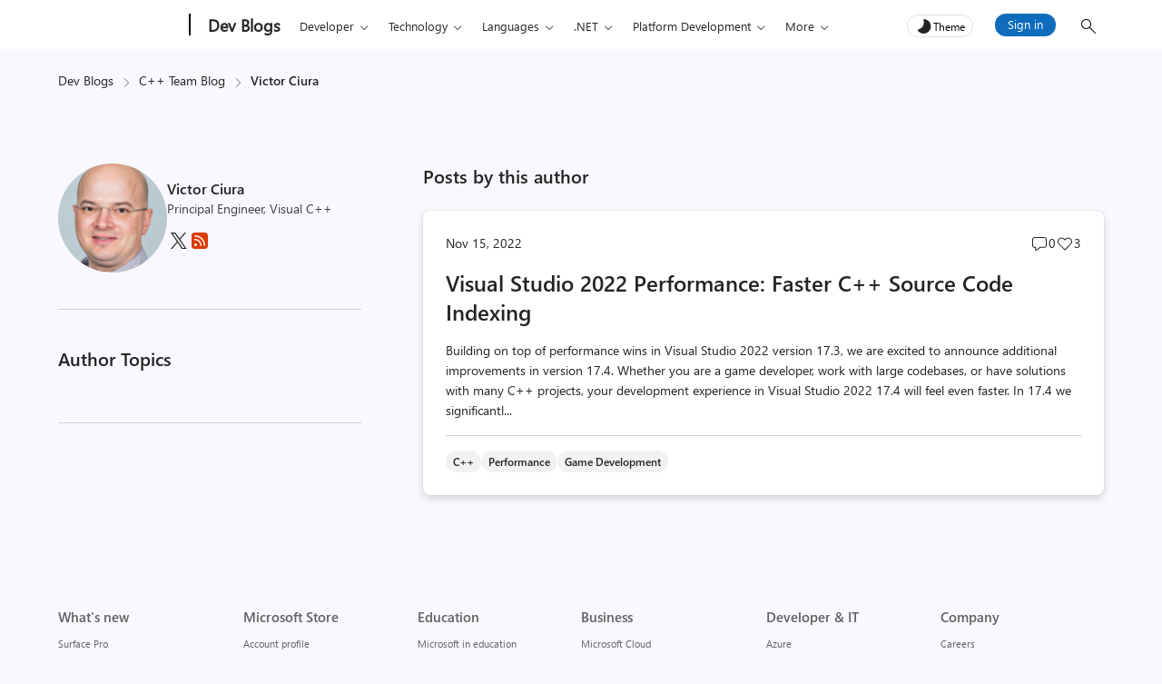

--- FILE ---
content_type: text/html; charset=UTF-8
request_url: https://devblogs.microsoft.com/cppblog/author/victorciura/
body_size: 32439
content:
<!DOCTYPE html>
<html lang="en-US" theme="light">

<head>
	<meta charset="UTF-8">
	<script>
		// Initialize theme from localStorage or system preference
		let theme = localStorage.getItem('theme') || (window.matchMedia && window.matchMedia('(prefers-color-scheme: dark)').matches ? 'dark' : 'light');
		document.documentElement.setAttribute('theme', theme);
		const metaTag = document.createElement('meta');
		metaTag.setAttribute('name', 'awa-ver');
		metaTag.content = theme;
		document.head.appendChild(metaTag);
		isDarkTheme = theme === 'dark';
	</script>
	<meta http-equiv="X-UA-Compatible" content="IE=edge">
			<meta name="awa-pageType" content="author" />
				<meta name="awa-product" content="C++ Team Blog" />
				<meta name="awa-asst" content="101518" />
			
		
	<meta name="viewport" content="width=device-width, initial-scale=1, shrink-to-fit=no">
	<title>Victor Ciura, Author at C++ Team Blog</title>
	<meta name="mobile-web-app-capable" content="yes">
	<meta name="color-scheme" content="dark light">
	<meta name="apple-mobile-web-app-capable" content="yes">
	<meta name="apple-mobile-web-app-title" content="C++ Team Blog - The latest in C++, Visual Studio, VS Code, and vcpkg from the MSFT C++ team">
	<link rel="profile" href="http://gmpg.org/xfn/11">
	<link rel="pingback" href="https://devblogs.microsoft.com/cppblog/xmlrpc.php">
		<!-- [Begin] JSLL SHIM (1DS) domain prefetch  -->
	<link rel="preconnect" href="//js.monitor.azure.com" crossorigin>
	<link rel="preconnect" href="//browser.events.data.microsoft.com" crossorigin>
	<!-- [END] JSLL SHIM (1DS) domain prefetch  -->
	<meta name='robots' content='index, follow, max-image-preview:large, max-snippet:-1, max-video-preview:-1' />

	<!-- This site is optimized with the Yoast SEO Premium plugin v26.6 (Yoast SEO v26.6) - https://yoast.com/wordpress/plugins/seo/ -->
	<link rel="canonical" href="https://devblogs.microsoft.com/cppblog/author/victorciura/" />
	<meta property="og:locale" content="en_US" />
	<meta property="og:type" content="profile" />
	<meta property="og:title" content="Victor Ciura" />
	<meta property="og:url" content="https://devblogs.microsoft.com/cppblog/author/victorciura/" />
	<meta property="og:site_name" content="C++ Team Blog" />
	<meta property="og:image" content="https://secure.gravatar.com/avatar/64a5b54efa5f03d7bd191eb71386bd38?s=500&d=mm&r=g" />
	<meta name="twitter:card" content="summary_large_image" />
	<script type="application/ld+json" class="yoast-schema-graph">{"@context":"https://schema.org","@graph":[{"@type":"ProfilePage","@id":"https://devblogs.microsoft.com/cppblog/author/victorciura/","url":"https://devblogs.microsoft.com/cppblog/author/victorciura/","name":"Victor Ciura, Author at C++ Team Blog","isPartOf":{"@id":"https://devblogs.microsoft.com/cppblog/#website"},"primaryImageOfPage":{"@id":"https://devblogs.microsoft.com/cppblog/author/victorciura/#primaryimage"},"image":{"@id":"https://devblogs.microsoft.com/cppblog/author/victorciura/#primaryimage"},"thumbnailUrl":"https://devblogs.microsoft.com/cppblog/wp-content/uploads/sites/9/2022/11/chart-bar-chart-description-automatically-genera-1.png","inLanguage":"en-US","potentialAction":[{"@type":"ReadAction","target":["https://devblogs.microsoft.com/cppblog/author/victorciura/"]}]},{"@type":"ImageObject","inLanguage":"en-US","@id":"https://devblogs.microsoft.com/cppblog/author/victorciura/#primaryimage","url":"https://devblogs.microsoft.com/cppblog/wp-content/uploads/sites/9/2022/11/chart-bar-chart-description-automatically-genera-1.png","contentUrl":"https://devblogs.microsoft.com/cppblog/wp-content/uploads/sites/9/2022/11/chart-bar-chart-description-automatically-genera-1.png","width":1431,"height":1080,"caption":"Chart, bar chart Description automatically generated"},{"@type":"WebSite","@id":"https://devblogs.microsoft.com/cppblog/#website","url":"https://devblogs.microsoft.com/cppblog/","name":"C++ Team Blog","description":"The latest in C++, Visual Studio, VS Code, and vcpkg from the MSFT C++ team","potentialAction":[{"@type":"SearchAction","target":{"@type":"EntryPoint","urlTemplate":"https://devblogs.microsoft.com/cppblog/?s={search_term_string}"},"query-input":{"@type":"PropertyValueSpecification","valueRequired":true,"valueName":"search_term_string"}}],"inLanguage":"en-US"},{"@type":"Person","@id":"https://devblogs.microsoft.com/cppblog/#/schema/person/3e9043a8d30494828631f9276099d9c9","name":"Victor Ciura","image":{"@type":"ImageObject","inLanguage":"en-US","@id":"https://devblogs.microsoft.com/cppblog/#/schema/person/image/","url":"https://secure.gravatar.com/avatar/64a5b54efa5f03d7bd191eb71386bd38?s=96&#038;r=g","contentUrl":"https://secure.gravatar.com/avatar/64a5b54efa5f03d7bd191eb71386bd38?s=96&#038;r=g","caption":"Victor Ciura"},"sameAs":["https://x.com/www.twitter.com/ciura_victor"],"mainEntityOfPage":{"@id":"https://devblogs.microsoft.com/cppblog/author/victorciura/"}}]}</script>
	<!-- / Yoast SEO Premium plugin. -->


<link rel="alternate" type="application/rss+xml" title="C++ Team Blog &raquo; Posts by Victor Ciura Feed" href="https://devblogs.microsoft.com/cppblog/author/victorciura/feed/" />
<style id='wp-img-auto-sizes-contain-inline-css' type='text/css'>
img:is([sizes=auto i],[sizes^="auto," i]){contain-intrinsic-size:3000px 1500px}
/*# sourceURL=wp-img-auto-sizes-contain-inline-css */
</style>
<style id='wp-emoji-styles-inline-css' type='text/css'>

	img.wp-smiley, img.emoji {
		display: inline !important;
		border: none !important;
		box-shadow: none !important;
		height: 1em !important;
		width: 1em !important;
		margin: 0 0.07em !important;
		vertical-align: -0.1em !important;
		background: none !important;
		padding: 0 !important;
	}
/*# sourceURL=wp-emoji-styles-inline-css */
</style>
<style id='wp-block-library-inline-css' type='text/css'>
:root{--wp-block-synced-color:#7a00df;--wp-block-synced-color--rgb:122,0,223;--wp-bound-block-color:var(--wp-block-synced-color);--wp-editor-canvas-background:#ddd;--wp-admin-theme-color:#007cba;--wp-admin-theme-color--rgb:0,124,186;--wp-admin-theme-color-darker-10:#006ba1;--wp-admin-theme-color-darker-10--rgb:0,107,160.5;--wp-admin-theme-color-darker-20:#005a87;--wp-admin-theme-color-darker-20--rgb:0,90,135;--wp-admin-border-width-focus:2px}@media (min-resolution:192dpi){:root{--wp-admin-border-width-focus:1.5px}}.wp-element-button{cursor:pointer}:root .has-very-light-gray-background-color{background-color:#eee}:root .has-very-dark-gray-background-color{background-color:#313131}:root .has-very-light-gray-color{color:#eee}:root .has-very-dark-gray-color{color:#313131}:root .has-vivid-green-cyan-to-vivid-cyan-blue-gradient-background{background:linear-gradient(135deg,#00d084,#0693e3)}:root .has-purple-crush-gradient-background{background:linear-gradient(135deg,#34e2e4,#4721fb 50%,#ab1dfe)}:root .has-hazy-dawn-gradient-background{background:linear-gradient(135deg,#faaca8,#dad0ec)}:root .has-subdued-olive-gradient-background{background:linear-gradient(135deg,#fafae1,#67a671)}:root .has-atomic-cream-gradient-background{background:linear-gradient(135deg,#fdd79a,#004a59)}:root .has-nightshade-gradient-background{background:linear-gradient(135deg,#330968,#31cdcf)}:root .has-midnight-gradient-background{background:linear-gradient(135deg,#020381,#2874fc)}:root{--wp--preset--font-size--normal:16px;--wp--preset--font-size--huge:42px}.has-regular-font-size{font-size:1em}.has-larger-font-size{font-size:2.625em}.has-normal-font-size{font-size:var(--wp--preset--font-size--normal)}.has-huge-font-size{font-size:var(--wp--preset--font-size--huge)}.has-text-align-center{text-align:center}.has-text-align-left{text-align:left}.has-text-align-right{text-align:right}.has-fit-text{white-space:nowrap!important}#end-resizable-editor-section{display:none}.aligncenter{clear:both}.items-justified-left{justify-content:flex-start}.items-justified-center{justify-content:center}.items-justified-right{justify-content:flex-end}.items-justified-space-between{justify-content:space-between}.screen-reader-text{border:0;clip-path:inset(50%);height:1px;margin:-1px;overflow:hidden;padding:0;position:absolute;width:1px;word-wrap:normal!important}.screen-reader-text:focus{background-color:#ddd;clip-path:none;color:#444;display:block;font-size:1em;height:auto;left:5px;line-height:normal;padding:15px 23px 14px;text-decoration:none;top:5px;width:auto;z-index:100000}html :where(.has-border-color){border-style:solid}html :where([style*=border-top-color]){border-top-style:solid}html :where([style*=border-right-color]){border-right-style:solid}html :where([style*=border-bottom-color]){border-bottom-style:solid}html :where([style*=border-left-color]){border-left-style:solid}html :where([style*=border-width]){border-style:solid}html :where([style*=border-top-width]){border-top-style:solid}html :where([style*=border-right-width]){border-right-style:solid}html :where([style*=border-bottom-width]){border-bottom-style:solid}html :where([style*=border-left-width]){border-left-style:solid}html :where(img[class*=wp-image-]){height:auto;max-width:100%}:where(figure){margin:0 0 1em}html :where(.is-position-sticky){--wp-admin--admin-bar--position-offset:var(--wp-admin--admin-bar--height,0px)}@media screen and (max-width:600px){html :where(.is-position-sticky){--wp-admin--admin-bar--position-offset:0px}}

/*# sourceURL=wp-block-library-inline-css */
</style><style id='global-styles-inline-css' type='text/css'>
:root{--wp--preset--aspect-ratio--square: 1;--wp--preset--aspect-ratio--4-3: 4/3;--wp--preset--aspect-ratio--3-4: 3/4;--wp--preset--aspect-ratio--3-2: 3/2;--wp--preset--aspect-ratio--2-3: 2/3;--wp--preset--aspect-ratio--16-9: 16/9;--wp--preset--aspect-ratio--9-16: 9/16;--wp--preset--color--black: #000000;--wp--preset--color--cyan-bluish-gray: #abb8c3;--wp--preset--color--white: #ffffff;--wp--preset--color--pale-pink: #f78da7;--wp--preset--color--vivid-red: #cf2e2e;--wp--preset--color--luminous-vivid-orange: #ff6900;--wp--preset--color--luminous-vivid-amber: #fcb900;--wp--preset--color--light-green-cyan: #7bdcb5;--wp--preset--color--vivid-green-cyan: #00d084;--wp--preset--color--pale-cyan-blue: #8ed1fc;--wp--preset--color--vivid-cyan-blue: #0693e3;--wp--preset--color--vivid-purple: #9b51e0;--wp--preset--gradient--vivid-cyan-blue-to-vivid-purple: linear-gradient(135deg,rgb(6,147,227) 0%,rgb(155,81,224) 100%);--wp--preset--gradient--light-green-cyan-to-vivid-green-cyan: linear-gradient(135deg,rgb(122,220,180) 0%,rgb(0,208,130) 100%);--wp--preset--gradient--luminous-vivid-amber-to-luminous-vivid-orange: linear-gradient(135deg,rgb(252,185,0) 0%,rgb(255,105,0) 100%);--wp--preset--gradient--luminous-vivid-orange-to-vivid-red: linear-gradient(135deg,rgb(255,105,0) 0%,rgb(207,46,46) 100%);--wp--preset--gradient--very-light-gray-to-cyan-bluish-gray: linear-gradient(135deg,rgb(238,238,238) 0%,rgb(169,184,195) 100%);--wp--preset--gradient--cool-to-warm-spectrum: linear-gradient(135deg,rgb(74,234,220) 0%,rgb(151,120,209) 20%,rgb(207,42,186) 40%,rgb(238,44,130) 60%,rgb(251,105,98) 80%,rgb(254,248,76) 100%);--wp--preset--gradient--blush-light-purple: linear-gradient(135deg,rgb(255,206,236) 0%,rgb(152,150,240) 100%);--wp--preset--gradient--blush-bordeaux: linear-gradient(135deg,rgb(254,205,165) 0%,rgb(254,45,45) 50%,rgb(107,0,62) 100%);--wp--preset--gradient--luminous-dusk: linear-gradient(135deg,rgb(255,203,112) 0%,rgb(199,81,192) 50%,rgb(65,88,208) 100%);--wp--preset--gradient--pale-ocean: linear-gradient(135deg,rgb(255,245,203) 0%,rgb(182,227,212) 50%,rgb(51,167,181) 100%);--wp--preset--gradient--electric-grass: linear-gradient(135deg,rgb(202,248,128) 0%,rgb(113,206,126) 100%);--wp--preset--gradient--midnight: linear-gradient(135deg,rgb(2,3,129) 0%,rgb(40,116,252) 100%);--wp--preset--font-size--small: 13px;--wp--preset--font-size--medium: 20px;--wp--preset--font-size--large: 36px;--wp--preset--font-size--x-large: 42px;--wp--preset--spacing--20: 0.44rem;--wp--preset--spacing--30: 0.67rem;--wp--preset--spacing--40: 1rem;--wp--preset--spacing--50: 1.5rem;--wp--preset--spacing--60: 2.25rem;--wp--preset--spacing--70: 3.38rem;--wp--preset--spacing--80: 5.06rem;--wp--preset--shadow--natural: 6px 6px 9px rgba(0, 0, 0, 0.2);--wp--preset--shadow--deep: 12px 12px 50px rgba(0, 0, 0, 0.4);--wp--preset--shadow--sharp: 6px 6px 0px rgba(0, 0, 0, 0.2);--wp--preset--shadow--outlined: 6px 6px 0px -3px rgb(255, 255, 255), 6px 6px rgb(0, 0, 0);--wp--preset--shadow--crisp: 6px 6px 0px rgb(0, 0, 0);}:root { --wp--style--global--content-size: 840px;--wp--style--global--wide-size: 840px; }:where(body) { margin: 0; }.wp-site-blocks > .alignleft { float: left; margin-right: 2em; }.wp-site-blocks > .alignright { float: right; margin-left: 2em; }.wp-site-blocks > .aligncenter { justify-content: center; margin-left: auto; margin-right: auto; }:where(.is-layout-flex){gap: 0.5em;}:where(.is-layout-grid){gap: 0.5em;}.is-layout-flow > .alignleft{float: left;margin-inline-start: 0;margin-inline-end: 2em;}.is-layout-flow > .alignright{float: right;margin-inline-start: 2em;margin-inline-end: 0;}.is-layout-flow > .aligncenter{margin-left: auto !important;margin-right: auto !important;}.is-layout-constrained > .alignleft{float: left;margin-inline-start: 0;margin-inline-end: 2em;}.is-layout-constrained > .alignright{float: right;margin-inline-start: 2em;margin-inline-end: 0;}.is-layout-constrained > .aligncenter{margin-left: auto !important;margin-right: auto !important;}.is-layout-constrained > :where(:not(.alignleft):not(.alignright):not(.alignfull)){max-width: var(--wp--style--global--content-size);margin-left: auto !important;margin-right: auto !important;}.is-layout-constrained > .alignwide{max-width: var(--wp--style--global--wide-size);}body .is-layout-flex{display: flex;}.is-layout-flex{flex-wrap: wrap;align-items: center;}.is-layout-flex > :is(*, div){margin: 0;}body .is-layout-grid{display: grid;}.is-layout-grid > :is(*, div){margin: 0;}body{padding-top: 0px;padding-right: 0px;padding-bottom: 0px;padding-left: 0px;}a:where(:not(.wp-element-button)){text-decoration: underline;}:root :where(.wp-element-button, .wp-block-button__link){background-color: #32373c;border-width: 0;color: #fff;font-family: inherit;font-size: inherit;font-style: inherit;font-weight: inherit;letter-spacing: inherit;line-height: inherit;padding-top: calc(0.667em + 2px);padding-right: calc(1.333em + 2px);padding-bottom: calc(0.667em + 2px);padding-left: calc(1.333em + 2px);text-decoration: none;text-transform: inherit;}.has-black-color{color: var(--wp--preset--color--black) !important;}.has-cyan-bluish-gray-color{color: var(--wp--preset--color--cyan-bluish-gray) !important;}.has-white-color{color: var(--wp--preset--color--white) !important;}.has-pale-pink-color{color: var(--wp--preset--color--pale-pink) !important;}.has-vivid-red-color{color: var(--wp--preset--color--vivid-red) !important;}.has-luminous-vivid-orange-color{color: var(--wp--preset--color--luminous-vivid-orange) !important;}.has-luminous-vivid-amber-color{color: var(--wp--preset--color--luminous-vivid-amber) !important;}.has-light-green-cyan-color{color: var(--wp--preset--color--light-green-cyan) !important;}.has-vivid-green-cyan-color{color: var(--wp--preset--color--vivid-green-cyan) !important;}.has-pale-cyan-blue-color{color: var(--wp--preset--color--pale-cyan-blue) !important;}.has-vivid-cyan-blue-color{color: var(--wp--preset--color--vivid-cyan-blue) !important;}.has-vivid-purple-color{color: var(--wp--preset--color--vivid-purple) !important;}.has-black-background-color{background-color: var(--wp--preset--color--black) !important;}.has-cyan-bluish-gray-background-color{background-color: var(--wp--preset--color--cyan-bluish-gray) !important;}.has-white-background-color{background-color: var(--wp--preset--color--white) !important;}.has-pale-pink-background-color{background-color: var(--wp--preset--color--pale-pink) !important;}.has-vivid-red-background-color{background-color: var(--wp--preset--color--vivid-red) !important;}.has-luminous-vivid-orange-background-color{background-color: var(--wp--preset--color--luminous-vivid-orange) !important;}.has-luminous-vivid-amber-background-color{background-color: var(--wp--preset--color--luminous-vivid-amber) !important;}.has-light-green-cyan-background-color{background-color: var(--wp--preset--color--light-green-cyan) !important;}.has-vivid-green-cyan-background-color{background-color: var(--wp--preset--color--vivid-green-cyan) !important;}.has-pale-cyan-blue-background-color{background-color: var(--wp--preset--color--pale-cyan-blue) !important;}.has-vivid-cyan-blue-background-color{background-color: var(--wp--preset--color--vivid-cyan-blue) !important;}.has-vivid-purple-background-color{background-color: var(--wp--preset--color--vivid-purple) !important;}.has-black-border-color{border-color: var(--wp--preset--color--black) !important;}.has-cyan-bluish-gray-border-color{border-color: var(--wp--preset--color--cyan-bluish-gray) !important;}.has-white-border-color{border-color: var(--wp--preset--color--white) !important;}.has-pale-pink-border-color{border-color: var(--wp--preset--color--pale-pink) !important;}.has-vivid-red-border-color{border-color: var(--wp--preset--color--vivid-red) !important;}.has-luminous-vivid-orange-border-color{border-color: var(--wp--preset--color--luminous-vivid-orange) !important;}.has-luminous-vivid-amber-border-color{border-color: var(--wp--preset--color--luminous-vivid-amber) !important;}.has-light-green-cyan-border-color{border-color: var(--wp--preset--color--light-green-cyan) !important;}.has-vivid-green-cyan-border-color{border-color: var(--wp--preset--color--vivid-green-cyan) !important;}.has-pale-cyan-blue-border-color{border-color: var(--wp--preset--color--pale-cyan-blue) !important;}.has-vivid-cyan-blue-border-color{border-color: var(--wp--preset--color--vivid-cyan-blue) !important;}.has-vivid-purple-border-color{border-color: var(--wp--preset--color--vivid-purple) !important;}.has-vivid-cyan-blue-to-vivid-purple-gradient-background{background: var(--wp--preset--gradient--vivid-cyan-blue-to-vivid-purple) !important;}.has-light-green-cyan-to-vivid-green-cyan-gradient-background{background: var(--wp--preset--gradient--light-green-cyan-to-vivid-green-cyan) !important;}.has-luminous-vivid-amber-to-luminous-vivid-orange-gradient-background{background: var(--wp--preset--gradient--luminous-vivid-amber-to-luminous-vivid-orange) !important;}.has-luminous-vivid-orange-to-vivid-red-gradient-background{background: var(--wp--preset--gradient--luminous-vivid-orange-to-vivid-red) !important;}.has-very-light-gray-to-cyan-bluish-gray-gradient-background{background: var(--wp--preset--gradient--very-light-gray-to-cyan-bluish-gray) !important;}.has-cool-to-warm-spectrum-gradient-background{background: var(--wp--preset--gradient--cool-to-warm-spectrum) !important;}.has-blush-light-purple-gradient-background{background: var(--wp--preset--gradient--blush-light-purple) !important;}.has-blush-bordeaux-gradient-background{background: var(--wp--preset--gradient--blush-bordeaux) !important;}.has-luminous-dusk-gradient-background{background: var(--wp--preset--gradient--luminous-dusk) !important;}.has-pale-ocean-gradient-background{background: var(--wp--preset--gradient--pale-ocean) !important;}.has-electric-grass-gradient-background{background: var(--wp--preset--gradient--electric-grass) !important;}.has-midnight-gradient-background{background: var(--wp--preset--gradient--midnight) !important;}.has-small-font-size{font-size: var(--wp--preset--font-size--small) !important;}.has-medium-font-size{font-size: var(--wp--preset--font-size--medium) !important;}.has-large-font-size{font-size: var(--wp--preset--font-size--large) !important;}.has-x-large-font-size{font-size: var(--wp--preset--font-size--x-large) !important;}
/*# sourceURL=global-styles-inline-css */
</style>

<link rel='stylesheet' id='mpp_gutenberg-css' href='https://devblogs.microsoft.com/cppblog/wp-content/plugins/metronet-profile-picture/dist/blocks.style.build.css?ver=2.6.3' type='text/css' media='all' />
<link rel='stylesheet' id='devblogs-lightbox-css-css' href='https://devblogs.microsoft.com/cppblog/wp-content/plugins/devblogs-lightbox/assets/css/lightbox.css?ver=1760648051' type='text/css' media='all' />
<link rel='stylesheet' id='devblogs-evo-styles-css' href='https://devblogs.microsoft.com/cppblog/wp-content/themes/devblogs-evo/css/theme.min.css?ver=1.4.0.1765476597' type='text/css' media='all' />
<link rel='stylesheet' id='newsletter-css' href='https://devblogs.microsoft.com/cppblog/wp-content/plugins/newsletter/style.css?ver=9.1.0' type='text/css' media='all' />
<link rel='stylesheet' id='fabric-icons-css' href='https://devblogs.microsoft.com/cppblog/wp-content/plugins/fabric-icon-manager/assets/css/fabric-icons.css?ver=1699358813' type='text/css' media='all' />
<link rel='stylesheet' id='block-custom-css' href='https://devblogs.microsoft.com/cppblog/wp-content/plugins/devblogs-blocks/assets/block-custom.css' type='text/css' media='all' />
<link rel='stylesheet' id='highlight-css-css' href='https://devblogs.microsoft.com/cppblog/wp-content/plugins/devblogs-blocks/assets/highlight.css' type='text/css' media='all' />
<script type="text/javascript">
            window._nslDOMReady = (function () {
                const executedCallbacks = new Set();
            
                return function (callback) {
                    /**
                    * Third parties might dispatch DOMContentLoaded events, so we need to ensure that we only run our callback once!
                    */
                    if (executedCallbacks.has(callback)) return;
            
                    const wrappedCallback = function () {
                        if (executedCallbacks.has(callback)) return;
                        executedCallbacks.add(callback);
                        callback();
                    };
            
                    if (document.readyState === "complete" || document.readyState === "interactive") {
                        wrappedCallback();
                    } else {
                        document.addEventListener("DOMContentLoaded", wrappedCallback);
                    }
                };
            })();
        </script><script type="text/javascript" src="https://devblogs.microsoft.com/cppblog/wp-includes/js/jquery/jquery.min.js?ver=3.7.1" id="jquery-core-js"></script>
<script type="text/javascript" src="https://devblogs.microsoft.com/cppblog/wp-content/themes/devblogs-evo/js/back-to-top.min.js?ver=1737047887" id="back-to-top-script-js"></script>
<link rel="https://api.w.org/" href="https://devblogs.microsoft.com/cppblog/wp-json/" /><link rel="alternate" title="JSON" type="application/json" href="https://devblogs.microsoft.com/cppblog/wp-json/wp/v2/users/101518" /><link rel="EditURI" type="application/rsd+xml" title="RSD" href="https://devblogs.microsoft.com/cppblog/xmlrpc.php?rsd" />
<script type="application/ld+json">{"@context":"https:\/\/schema.org","@type":"BreadcrumbList","itemListElement":[{"@type":"ListItem","position":1,"name":"Dev Blogs","item":"https:\/\/devblogs.microsoft.com\/"},{"@type":"ListItem","position":2,"name":"C++ Team Blog","item":"https:\/\/devblogs.microsoft.com\/cppblog\/"},{"@type":"ListItem","position":3,"name":"Victor Ciura","item":"https:\/\/devblogs.microsoft.com\/cppblog\/author\/victorciura\/"}]}</script>		<script type="text/javascript">
				(function(c,l,a,r,i,t,y){
					c[a]=c[a]||function(){(c[a].q=c[a].q||[]).push(arguments)};t=l.createElement(r);t.async=1;
					t.src="https://www.clarity.ms/tag/"+i+"?ref=wordpress";y=l.getElementsByTagName(r)[0];y.parentNode.insertBefore(t,y);
				})(window, document, "clarity", "script", "jmy8eheejj");
		</script>
		<meta name="generator" content="performance-lab 4.0.0; plugins: webp-uploads">
<meta name="generator" content="webp-uploads 2.6.0">
<style>#respond h3#reply-title{display:none;}</style><link rel="icon" href="https://devblogs.microsoft.com/cppblog/wp-content/uploads/sites/9/2018/10/Microsoft-Favicon.png" sizes="32x32" />
<link rel="icon" href="https://devblogs.microsoft.com/cppblog/wp-content/uploads/sites/9/2018/10/Microsoft-Favicon.png" sizes="192x192" />
<link rel="apple-touch-icon" href="https://devblogs.microsoft.com/cppblog/wp-content/uploads/sites/9/2018/10/Microsoft-Favicon.png" />
<meta name="msapplication-TileImage" content="https://devblogs.microsoft.com/cppblog/wp-content/uploads/sites/9/2018/10/Microsoft-Favicon.png" />
<style type="text/css">div.nsl-container[data-align="left"] {
    text-align: left;
}

div.nsl-container[data-align="center"] {
    text-align: center;
}

div.nsl-container[data-align="right"] {
    text-align: right;
}


div.nsl-container div.nsl-container-buttons a[data-plugin="nsl"] {
    text-decoration: none;
    box-shadow: none;
    border: 0;
}

div.nsl-container .nsl-container-buttons {
    display: flex;
    padding: 5px 0;
}

div.nsl-container.nsl-container-block .nsl-container-buttons {
    display: inline-grid;
    grid-template-columns: minmax(145px, auto);
}

div.nsl-container-block-fullwidth .nsl-container-buttons {
    flex-flow: column;
    align-items: center;
}

div.nsl-container-block-fullwidth .nsl-container-buttons a,
div.nsl-container-block .nsl-container-buttons a {
    flex: 1 1 auto;
    display: block;
    margin: 5px 0;
    width: 100%;
}

div.nsl-container-inline {
    margin: -5px;
    text-align: left;
}

div.nsl-container-inline .nsl-container-buttons {
    justify-content: center;
    flex-wrap: wrap;
}

div.nsl-container-inline .nsl-container-buttons a {
    margin: 5px;
    display: inline-block;
}

div.nsl-container-grid .nsl-container-buttons {
    flex-flow: row;
    align-items: center;
    flex-wrap: wrap;
}

div.nsl-container-grid .nsl-container-buttons a {
    flex: 1 1 auto;
    display: block;
    margin: 5px;
    max-width: 280px;
    width: 100%;
}

@media only screen and (min-width: 650px) {
    div.nsl-container-grid .nsl-container-buttons a {
        width: auto;
    }
}

div.nsl-container .nsl-button {
    cursor: pointer;
    vertical-align: top;
    border-radius: 4px;
}

div.nsl-container .nsl-button-default {
    color: #fff;
    display: flex;
}

div.nsl-container .nsl-button-icon {
    display: inline-block;
}

div.nsl-container .nsl-button-svg-container {
    flex: 0 0 auto;
    padding: 8px;
    display: flex;
    align-items: center;
}

div.nsl-container svg {
    height: 24px;
    width: 24px;
    vertical-align: top;
}

div.nsl-container .nsl-button-default div.nsl-button-label-container {
    margin: 0 24px 0 12px;
    padding: 10px 0;
    font-family: Helvetica, Arial, sans-serif;
    font-size: 16px;
    line-height: 20px;
    letter-spacing: .25px;
    overflow: hidden;
    text-align: center;
    text-overflow: clip;
    white-space: nowrap;
    flex: 1 1 auto;
    -webkit-font-smoothing: antialiased;
    -moz-osx-font-smoothing: grayscale;
    text-transform: none;
    display: inline-block;
}

div.nsl-container .nsl-button-google[data-skin="light"] {
    box-shadow: inset 0 0 0 1px #747775;
    color: #1f1f1f;
}

div.nsl-container .nsl-button-google[data-skin="dark"] {
    box-shadow: inset 0 0 0 1px #8E918F;
    color: #E3E3E3;
}

div.nsl-container .nsl-button-google[data-skin="neutral"] {
    color: #1F1F1F;
}

div.nsl-container .nsl-button-google div.nsl-button-label-container {
    font-family: "Roboto Medium", Roboto, Helvetica, Arial, sans-serif;
}

div.nsl-container .nsl-button-apple .nsl-button-svg-container {
    padding: 0 6px;
}

div.nsl-container .nsl-button-apple .nsl-button-svg-container svg {
    height: 40px;
    width: auto;
}

div.nsl-container .nsl-button-apple[data-skin="light"] {
    color: #000;
    box-shadow: 0 0 0 1px #000;
}

div.nsl-container .nsl-button-facebook[data-skin="white"] {
    color: #000;
    box-shadow: inset 0 0 0 1px #000;
}

div.nsl-container .nsl-button-facebook[data-skin="light"] {
    color: #1877F2;
    box-shadow: inset 0 0 0 1px #1877F2;
}

div.nsl-container .nsl-button-spotify[data-skin="white"] {
    color: #191414;
    box-shadow: inset 0 0 0 1px #191414;
}

div.nsl-container .nsl-button-apple div.nsl-button-label-container {
    font-size: 17px;
    font-family: -apple-system, BlinkMacSystemFont, "Segoe UI", Roboto, Helvetica, Arial, sans-serif, "Apple Color Emoji", "Segoe UI Emoji", "Segoe UI Symbol";
}

div.nsl-container .nsl-button-slack div.nsl-button-label-container {
    font-size: 17px;
    font-family: -apple-system, BlinkMacSystemFont, "Segoe UI", Roboto, Helvetica, Arial, sans-serif, "Apple Color Emoji", "Segoe UI Emoji", "Segoe UI Symbol";
}

div.nsl-container .nsl-button-slack[data-skin="light"] {
    color: #000000;
    box-shadow: inset 0 0 0 1px #DDDDDD;
}

div.nsl-container .nsl-button-tiktok[data-skin="light"] {
    color: #161823;
    box-shadow: 0 0 0 1px rgba(22, 24, 35, 0.12);
}


div.nsl-container .nsl-button-kakao {
    color: rgba(0, 0, 0, 0.85);
}

.nsl-clear {
    clear: both;
}

.nsl-container {
    clear: both;
}

.nsl-disabled-provider .nsl-button {
    filter: grayscale(1);
    opacity: 0.8;
}

/*Button align start*/

div.nsl-container-inline[data-align="left"] .nsl-container-buttons {
    justify-content: flex-start;
}

div.nsl-container-inline[data-align="center"] .nsl-container-buttons {
    justify-content: center;
}

div.nsl-container-inline[data-align="right"] .nsl-container-buttons {
    justify-content: flex-end;
}


div.nsl-container-grid[data-align="left"] .nsl-container-buttons {
    justify-content: flex-start;
}

div.nsl-container-grid[data-align="center"] .nsl-container-buttons {
    justify-content: center;
}

div.nsl-container-grid[data-align="right"] .nsl-container-buttons {
    justify-content: flex-end;
}

div.nsl-container-grid[data-align="space-around"] .nsl-container-buttons {
    justify-content: space-around;
}

div.nsl-container-grid[data-align="space-between"] .nsl-container-buttons {
    justify-content: space-between;
}

/* Button align end*/

/* Redirect */

#nsl-redirect-overlay {
    display: flex;
    flex-direction: column;
    justify-content: center;
    align-items: center;
    position: fixed;
    z-index: 1000000;
    left: 0;
    top: 0;
    width: 100%;
    height: 100%;
    backdrop-filter: blur(1px);
    background-color: RGBA(0, 0, 0, .32);;
}

#nsl-redirect-overlay-container {
    display: flex;
    flex-direction: column;
    justify-content: center;
    align-items: center;
    background-color: white;
    padding: 30px;
    border-radius: 10px;
}

#nsl-redirect-overlay-spinner {
    content: '';
    display: block;
    margin: 20px;
    border: 9px solid RGBA(0, 0, 0, .6);
    border-top: 9px solid #fff;
    border-radius: 50%;
    box-shadow: inset 0 0 0 1px RGBA(0, 0, 0, .6), 0 0 0 1px RGBA(0, 0, 0, .6);
    width: 40px;
    height: 40px;
    animation: nsl-loader-spin 2s linear infinite;
}

@keyframes nsl-loader-spin {
    0% {
        transform: rotate(0deg)
    }
    to {
        transform: rotate(360deg)
    }
}

#nsl-redirect-overlay-title {
    font-family: -apple-system, BlinkMacSystemFont, "Segoe UI", Roboto, Oxygen-Sans, Ubuntu, Cantarell, "Helvetica Neue", sans-serif;
    font-size: 18px;
    font-weight: bold;
    color: #3C434A;
}

#nsl-redirect-overlay-text {
    font-family: -apple-system, BlinkMacSystemFont, "Segoe UI", Roboto, Oxygen-Sans, Ubuntu, Cantarell, "Helvetica Neue", sans-serif;
    text-align: center;
    font-size: 14px;
    color: #3C434A;
}

/* Redirect END*/</style><style type="text/css">/* Notice fallback */
#nsl-notices-fallback {
    position: fixed;
    right: 10px;
    top: 10px;
    z-index: 10000;
}

.admin-bar #nsl-notices-fallback {
    top: 42px;
}

#nsl-notices-fallback > div {
    position: relative;
    background: #fff;
    border-left: 4px solid #fff;
    box-shadow: 0 1px 1px 0 rgba(0, 0, 0, .1);
    margin: 5px 15px 2px;
    padding: 1px 20px;
}

#nsl-notices-fallback > div.error {
    display: block;
    border-left-color: #dc3232;
}

#nsl-notices-fallback > div.updated {
    display: block;
    border-left-color: #46b450;
}

#nsl-notices-fallback p {
    margin: .5em 0;
    padding: 2px;
}

#nsl-notices-fallback > div:after {
    position: absolute;
    right: 5px;
    top: 5px;
    content: '\00d7';
    display: block;
    height: 16px;
    width: 16px;
    line-height: 16px;
    text-align: center;
    font-size: 20px;
    cursor: pointer;
}</style>	<!-- Start JSLL SHIM(1DS) Tags -->
	<script src="https://js.monitor.azure.com/scripts/c/ms.jsll-4.min.js" type="text/javascript"></script>
	<script type="text/javascript">
		var config = {
			useDefaultContentName: true,
			useShortNameForContentBlob: false,
//			disablePageUnloadEvents: [0, 1, 2],  // Try at top level for JSLL
			autoCapture: {
				pageView: true,
				onLoad: true,
				lineage: true,
				click: true,
				scroll: true,
				resize: false,
				jsError: true,
				addin: true,
				perf: true
			},
			disableUnloadBeacon: true,  // Disable deprecated unload event listeners
			urlCollectHash: true,
			urlCollectQuery: true,
			instrumentationKey: "31b03416b80d4fec81330cf396b8bf63-2db31b2d-ee29-4371-af87-871cba555f5a-7031",
			coreData: {
				appId: "MSDevBlogs",
			},
			// Initially set the GPC_DataSharingOptIn flag property in 1DS (One Data Source) to false
			advancedConfig: {
				propertyConfiguration: {
					gpcDataSharingOptIn: false
				}
			},
			callback: {
				pageName: function () { return document.title },
				contentUpdatePageTags: function () {

					return {
						metaTags: {
							'ver': theme
						},
					}
				},
				pageActionContentTags: function () {

					return {
						metaTags: {
							'ver': theme
						},
					}
				},
				pageActionPageTags: function () {

					return {
																			"pageType": "author",
															  metaTags: {
											  'ver': theme
						},
					}
				},
				pageViewPageTags: function () {
					return {
																	"pageType": "author",
														}
				},
			}
		};
		awa.init(config);

		// Suppress Microsoft JSLL v4 internal unload event deprecation warnings
		// TODO: Remove when Microsoft updates JSLL to fix internal Application Insights Core JS deprecation
		(function() {
			const originalWarn = console.warn;
			console.warn = function(...args) {
				const message = args.join(' ');
				// Suppress specific deprecation warning from Microsoft's Application Insights SDK
				// Pattern specifically targets Microsoft SDK file path to avoid false positives
				if (message.includes('EventHelpers.js') && message.includes('deprecated')) {
					// Optionally log once for debugging (comment out for production)
					// if (!window._jsllWarningSuppressed) {
					//     console.log('[Suppressed JSLL SDK deprecation warning]');
					//     window._jsllWarningSuppressed = true;
					// }
					return;
				}
				originalWarn.apply(console, args);
			};
		})();	
	</script>
	<!-- END JSLL SHIM(1DS) Integration -->
	<script>
		/*! lazysizes - v4.1.3 | For lazy loading images */
		!function (a, b) { var c = b(a, a.document); a.lazySizes = c, "object" == typeof module && module.exports && (module.exports = c) }(window, function (a, b) { "use strict"; if (b.getElementsByClassName) { var c, d, e = b.documentElement, f = a.Date, g = a.HTMLPictureElement, h = "addEventListener", i = "getAttribute", j = a[h], k = a.setTimeout, l = a.requestAnimationFrame || k, m = a.requestIdleCallback, n = /^picture$/i, o = ["load", "error", "lazyincluded", "_lazyloaded"], p = {}, q = Array.prototype.forEach, r = function (a, b) { return p[b] || (p[b] = new RegExp("(\\s|^)" + b + "(\\s|$)")), p[b].test(a[i]("class") || "") && p[b] }, s = function (a, b) { r(a, b) || a.setAttribute("class", (a[i]("class") || "").trim() + " " + b) }, t = function (a, b) { var c; (c = r(a, b)) && a.setAttribute("class", (a[i]("class") || "").replace(c, " ")) }, u = function (a, b, c) { var d = c ? h : "removeEventListener"; c && u(a, b), o.forEach(function (c) { a[d](c, b) }) }, v = function (a, d, e, f, g) { var h = b.createEvent("Event"); return e || (e = {}), e.instance = c, h.initEvent(d, !f, !g), h.detail = e, a.dispatchEvent(h), h }, w = function (b, c) { var e; !g && (e = a.picturefill || d.pf) ? (c && c.src && !b[i]("srcset") && b.setAttribute("srcset", c.src), e({ reevaluate: !0, elements: [b] })) : c && c.src && (b.src = c.src) }, x = function (a, b) { return (getComputedStyle(a, null) || {})[b] }, y = function (a, b, c) { for (c = c || a.offsetWidth; c < d.minSize && b && !a._lazysizesWidth;)c = b.offsetWidth, b = b.parentNode; return c }, z = function () { var a, c, d = [], e = [], f = d, g = function () { var b = f; for (f = d.length ? e : d, a = !0, c = !1; b.length;)b.shift()(); a = !1 }, h = function (d, e) { a && !e ? d.apply(this, arguments) : (f.push(d), c || (c = !0, (b.hidden ? k : l)(g))) }; return h._lsFlush = g, h }(), A = function (a, b) { return b ? function () { z(a) } : function () { var b = this, c = arguments; z(function () { a.apply(b, c) }) } }, B = function (a) { var b, c = 0, e = d.throttleDelay, g = d.ricTimeout, h = function () { b = !1, c = f.now(), a() }, i = m && g > 49 ? function () { m(h, { timeout: g }), g !== d.ricTimeout && (g = d.ricTimeout) } : A(function () { k(h) }, !0); return function (a) { var d; (a = a === !0) && (g = 33), b || (b = !0, d = e - (f.now() - c), 0 > d && (d = 0), a || 9 > d ? i() : k(i, d)) } }, C = function (a) { var b, c, d = 99, e = function () { b = null, a() }, g = function () { var a = f.now() - c; d > a ? k(g, d - a) : (m || e)(e) }; return function () { c = f.now(), b || (b = k(g, d)) } }; !function () { var b, c = { lazyClass: "lazyload", loadedClass: "lazyloaded", loadingClass: "lazyloading", preloadClass: "lazypreload", errorClass: "lazyerror", autosizesClass: "lazyautosizes", srcAttr: "data-src", srcsetAttr: "data-srcset", sizesAttr: "data-sizes", minSize: 40, customMedia: {}, init: !0, expFactor: 1.5, hFac: .8, loadMode: 2, loadHidden: !0, ricTimeout: 0, throttleDelay: 125 }; d = a.lazySizesConfig || a.lazysizesConfig || {}; for (b in c) b in d || (d[b] = c[b]); a.lazySizesConfig = d, k(function () { d.init && F() }) }(); var D = function () { var g, l, m, o, p, y, D, F, G, H, I, J, K, L, M = /^img$/i, N = /^iframe$/i, O = "onscroll" in a && !/(gle|ing)bot/.test(navigator.userAgent), P = 0, Q = 0, R = 0, S = -1, T = function (a) { R--, a && a.target && u(a.target, T), (!a || 0 > R || !a.target) && (R = 0) }, U = function (a, c) { var d, f = a, g = "hidden" == x(b.body, "visibility") || "hidden" != x(a.parentNode, "visibility") && "hidden" != x(a, "visibility"); for (F -= c, I += c, G -= c, H += c; g && (f = f.offsetParent) && f != b.body && f != e;)g = (x(f, "opacity") || 1) > 0, g && "visible" != x(f, "overflow") && (d = f.getBoundingClientRect(), g = H > d.left && G < d.right && I > d.top - 1 && F < d.bottom + 1); return g }, V = function () { var a, f, h, j, k, m, n, p, q, r = c.elements; if ((o = d.loadMode) && 8 > R && (a = r.length)) { f = 0, S++, null == K && ("expand" in d || (d.expand = e.clientHeight > 500 && e.clientWidth > 500 ? 500 : 370), J = d.expand, K = J * d.expFactor), K > Q && 1 > R && S > 2 && o > 2 && !b.hidden ? (Q = K, S = 0) : Q = o > 1 && S > 1 && 6 > R ? J : P; for (; a > f; f++)if (r[f] && !r[f]._lazyRace) if (O) if ((p = r[f][i]("data-expand")) && (m = 1 * p) || (m = Q), q !== m && (y = innerWidth + m * L, D = innerHeight + m, n = -1 * m, q = m), h = r[f].getBoundingClientRect(), (I = h.bottom) >= n && (F = h.top) <= D && (H = h.right) >= n * L && (G = h.left) <= y && (I || H || G || F) && (d.loadHidden || "hidden" != x(r[f], "visibility")) && (l && 3 > R && !p && (3 > o || 4 > S) || U(r[f], m))) { if (ba(r[f]), k = !0, R > 9) break } else !k && l && !j && 4 > R && 4 > S && o > 2 && (g[0] || d.preloadAfterLoad) && (g[0] || !p && (I || H || G || F || "auto" != r[f][i](d.sizesAttr))) && (j = g[0] || r[f]); else ba(r[f]); j && !k && ba(j) } }, W = B(V), X = function (a) { s(a.target, d.loadedClass), t(a.target, d.loadingClass), u(a.target, Z), v(a.target, "lazyloaded") }, Y = A(X), Z = function (a) { Y({ target: a.target }) }, $ = function (a, b) { try { a.contentWindow.location.replace(b) } catch (c) { a.src = b } }, _ = function (a) { var b, c = a[i](d.srcsetAttr); (b = d.customMedia[a[i]("data-media") || a[i]("media")]) && a.setAttribute("media", b), c && a.setAttribute("srcset", c) }, aa = A(function (a, b, c, e, f) { var g, h, j, l, o, p; (o = v(a, "lazybeforeunveil", b)).defaultPrevented || (e && (c ? s(a, d.autosizesClass) : a.setAttribute("sizes", e)), h = a[i](d.srcsetAttr), g = a[i](d.srcAttr), f && (j = a.parentNode, l = j && n.test(j.nodeName || "")), p = b.firesLoad || "src" in a && (h || g || l), o = { target: a }, p && (u(a, T, !0), clearTimeout(m), m = k(T, 2500), s(a, d.loadingClass), u(a, Z, !0)), l && q.call(j.getElementsByTagName("source"), _), h ? a.setAttribute("srcset", h) : g && !l && (N.test(a.nodeName) ? $(a, g) : a.src = g), f && (h || l) && w(a, { src: g })), a._lazyRace && delete a._lazyRace, t(a, d.lazyClass), z(function () { (!p || a.complete && a.naturalWidth > 1) && (p ? T(o) : R--, X(o)) }, !0) }), ba = function (a) { var b, c = M.test(a.nodeName), e = c && (a[i](d.sizesAttr) || a[i]("sizes")), f = "auto" == e; (!f && l || !c || !a[i]("src") && !a.srcset || a.complete || r(a, d.errorClass) || !r(a, d.lazyClass)) && (b = v(a, "lazyunveilread").detail, f && E.updateElem(a, !0, a.offsetWidth), a._lazyRace = !0, R++, aa(a, b, f, e, c)) }, ca = function () { if (!l) { if (f.now() - p < 999) return void k(ca, 999); var a = C(function () { d.loadMode = 3, W() }); l = !0, d.loadMode = 3, W(), j("scroll", function () { 3 == d.loadMode && (d.loadMode = 2), a() }, !0) } }; return { _: function () { p = f.now(), c.elements = b.getElementsByClassName(d.lazyClass), g = b.getElementsByClassName(d.lazyClass + " " + d.preloadClass), L = d.hFac, j("scroll", W, !0), j("resize", W, !0), a.MutationObserver ? new MutationObserver(W).observe(e, { childList: !0, subtree: !0, attributes: !0 }) : (e[h]("DOMNodeInserted", W, !0), e[h]("DOMAttrModified", W, !0), setInterval(W, 999)), j("hashchange", W, !0), ["focus", "mouseover", "click", "load", "transitionend", "animationend", "webkitAnimationEnd"].forEach(function (a) { b[h](a, W, !0) }), /d$|^c/.test(b.readyState) ? ca() : (j("load", ca), b[h]("DOMContentLoaded", W), k(ca, 2e4)), c.elements.length ? (V(), z._lsFlush()) : W() }, checkElems: W, unveil: ba } }(), E = function () { var a, c = A(function (a, b, c, d) { var e, f, g; if (a._lazysizesWidth = d, d += "px", a.setAttribute("sizes", d), n.test(b.nodeName || "")) for (e = b.getElementsByTagName("source"), f = 0, g = e.length; g > f; f++)e[f].setAttribute("sizes", d); c.detail.dataAttr || w(a, c.detail) }), e = function (a, b, d) { var e, f = a.parentNode; f && (d = y(a, f, d), e = v(a, "lazybeforesizes", { width: d, dataAttr: !!b }), e.defaultPrevented || (d = e.detail.width, d && d !== a._lazysizesWidth && c(a, f, e, d))) }, f = function () { var b, c = a.length; if (c) for (b = 0; c > b; b++)e(a[b]) }, g = C(f); return { _: function () { a = b.getElementsByClassName(d.autosizesClass), j("resize", g) }, checkElems: g, updateElem: e } }(), F = function () { F.i || (F.i = !0, E._(), D._()) }; return c = { cfg: d, autoSizer: E, loader: D, init: F, uP: w, aC: s, rC: t, hC: r, fire: v, gW: y, rAF: z } } });
	</script>
	<div id="sr-announcer" class="visually-hidden" role="status" aria-live="polite"></div>
</head>

<body class="archive author author-victorciura author-101518 wp-theme-devblogs-evo">
	<!-- Star cookies banner  -->
	<!--<script src="https://wcpstatic.microsoft.com/mscc/lib/v2/wcp-consent.js"></script> -->

	<div id="cookie-banner"></div>
	
	<!-- end cookies banner  -->
		<!-- UHF header -->
	<div id="headerArea" class="uhf"  data-m='{"cN":"headerArea","cT":"Area_coreuiArea","id":"a1Body","sN":1,"aN":"Body"}'>
                <div id="headerRegion"      data-region-key="headerregion" data-m='{"cN":"headerRegion","cT":"Region_coreui-region","id":"r1a1","sN":1,"aN":"a1"}' >

    <div  id="headerUniversalHeader" data-m='{"cN":"headerUniversalHeader","cT":"Module_coreui-universalheader","id":"m1r1a1","sN":1,"aN":"r1a1"}'  data-module-id="Category|headerRegion|coreui-region|headerUniversalHeader|coreui-universalheader">
        


                        <div data-m='{"cN":"cookiebanner_cont","cT":"Container","id":"c1m1r1a1","sN":1,"aN":"m1r1a1"}'>

<div id="uhfCookieAlert" data-locale="en-us">
    <div id="msccBannerV2"></div>
</div>

                            
                        </div>




        <a id="uhfSkipToMain" class="m-skip-to-main" href="javascript:void(0)" data-href="#mainContent" tabindex="0" data-m='{"cN":"Skip to content_nonnav","id":"nn2m1r1a1","sN":2,"aN":"m1r1a1"}'>Skip to main content</a>


<header class="c-uhfh context-uhf no-js c-sgl-stck c-category-header " itemscope="itemscope" data-header-footprint="/DEV_Blogs/DEV_header-landing, fromService: True"   data-magict="true"   itemtype="http://schema.org/Organization">
    <div class="theme-light js-global-head f-closed  global-head-cont" data-m='{"cN":"Universal Header_cont","cT":"Container","id":"c3m1r1a1","sN":3,"aN":"m1r1a1"}'>
        <div class="c-uhfh-gcontainer-st">
            <button type="button" class="c-action-trigger c-glyph glyph-global-nav-button" aria-label="All Microsoft expand to see list of Microsoft products and services" initialState-label="All Microsoft expand to see list of Microsoft products and services" toggleState-label="Close All Microsoft list" aria-expanded="false" data-m='{"cN":"Mobile menu button_nonnav","id":"nn1c3m1r1a1","sN":1,"aN":"c3m1r1a1"}'></button>
            <button type="button" class="c-action-trigger c-glyph glyph-arrow-htmllegacy c-close-search" aria-label="Close search" aria-expanded="false" data-m='{"cN":"Close Search_nonnav","id":"nn2c3m1r1a1","sN":2,"aN":"c3m1r1a1"}'></button>
                    <a id="uhfLogo" class="c-logo c-sgl-stk-uhfLogo" itemprop="url" href="https://www.microsoft.com" aria-label="Microsoft" data-m='{"cN":"GlobalNav_Logo_cont","cT":"Container","id":"c3c3m1r1a1","sN":3,"aN":"c3m1r1a1"}'>
                        <img alt="" itemprop="logo" class="c-image" src="https://uhf.microsoft.com/images/microsoft/RE1Mu3b.png" role="presentation" aria-hidden="true" />
                        <span itemprop="name" role="presentation" aria-hidden="true">Microsoft</span>
                    </a>
            <div class="f-mobile-title">
                <button type="button" class="c-action-trigger c-glyph glyph-chevron-left" aria-label="See more menu options" data-m='{"cN":"Mobile back button_nonnav","id":"nn4c3m1r1a1","sN":4,"aN":"c3m1r1a1"}'></button>
                <span data-global-title="Microsoft home" class="js-mobile-title">Dev Blogs</span>
                <button type="button" class="c-action-trigger c-glyph glyph-chevron-right" aria-label="See more menu options" data-m='{"cN":"Mobile forward button_nonnav","id":"nn5c3m1r1a1","sN":5,"aN":"c3m1r1a1"}'></button>
            </div>
                    <div class="c-show-pipe x-hidden-vp-mobile-st">
                        <a id="uhfCatLogo" class="c-logo c-cat-logo" href="https://devblogs.microsoft.com" aria-label="Dev Blogs" itemprop="url" data-m='{"cN":"CatNav_Dev Blogs_nav","id":"n6c3m1r1a1","sN":6,"aN":"c3m1r1a1"}'>
                                <span>Dev Blogs</span>
                        </a>
                    </div>
                <div class="cat-logo-button-cont x-hidden">
                        <button type="button" id="uhfCatLogoButton" class="c-cat-logo-button x-hidden" aria-expanded="false" aria-label="Dev Blogs" data-m='{"cN":"Dev Blogs_nonnav","id":"nn7c3m1r1a1","sN":7,"aN":"c3m1r1a1"}'>
                            Dev Blogs
                        </button>
                </div>



                    <nav id="uhf-g-nav" aria-label="Contextual menu" class="c-uhfh-gnav" data-m='{"cN":"Category nav_cont","cT":"Container","id":"c8c3m1r1a1","sN":8,"aN":"c3m1r1a1"}'>
            <ul class="js-paddle-items">
                    <li class="single-link js-nav-menu x-hidden-none-mobile-vp uhf-menu-item">
                        <a class="c-uhf-nav-link" href="https://devblogs.microsoft.com" data-m='{"cN":"CatNav_Home_nav","id":"n1c8c3m1r1a1","sN":1,"aN":"c8c3m1r1a1"}' > Home </a>
                    </li>
                                        <li class="nested-menu uhf-menu-item">
                            <div class="c-uhf-menu js-nav-menu">
                                <button type="button" id="Developer"  aria-expanded="false" data-m='{"cN":"CatNav_Developer_nonnav","id":"nn2c8c3m1r1a1","sN":2,"aN":"c8c3m1r1a1"}'>Developer</button>

                                <ul class="" data-class-idn="" aria-hidden="true" data-m='{"cN":"Developer_cont","cT":"Container","id":"c3c8c3m1r1a1","sN":3,"aN":"c8c3m1r1a1"}'>
        <li class="js-nav-menu single-link" data-m='{"cN":"Microsoft for Developers_cont","cT":"Container","id":"c1c3c8c3m1r1a1","sN":1,"aN":"c3c8c3m1r1a1"}'>
            <a id="microsoft-for-developers" class="js-subm-uhf-nav-link" href="https://developer.microsoft.com/blog" data-m='{"cN":"CatNav_Microsoft for Developers_nav","id":"n1c1c3c8c3m1r1a1","sN":1,"aN":"c1c3c8c3m1r1a1"}'>Microsoft for Developers</a>
            
        </li>
        <li class="js-nav-menu single-link" data-m='{"cN":"Visual Studio_cont","cT":"Container","id":"c2c3c8c3m1r1a1","sN":2,"aN":"c3c8c3m1r1a1"}'>
            <a id="visual-studio" class="js-subm-uhf-nav-link" href="https://devblogs.microsoft.com/visualstudio/" data-m='{"cN":"CatNav_Visual Studio_nav","id":"n1c2c3c8c3m1r1a1","sN":1,"aN":"c2c3c8c3m1r1a1"}'>Visual Studio</a>
            
        </li>
        <li class="js-nav-menu single-link" data-m='{"cN":"Visual Studio Code_cont","cT":"Container","id":"c3c3c8c3m1r1a1","sN":3,"aN":"c3c8c3m1r1a1"}'>
            <a id="visual-studio-code" class="js-subm-uhf-nav-link" href="https://devblogs.microsoft.com/vscode-blog" data-m='{"cN":"CatNav_Visual Studio Code_nav","id":"n1c3c3c8c3m1r1a1","sN":1,"aN":"c3c3c8c3m1r1a1"}'>Visual Studio Code</a>
            
        </li>
        <li class="js-nav-menu single-link" data-m='{"cN":"Develop from the cloud_cont","cT":"Container","id":"c4c3c8c3m1r1a1","sN":4,"aN":"c3c8c3m1r1a1"}'>
            <a id="c-shellmenu_5" class="js-subm-uhf-nav-link" href="https://devblogs.microsoft.com/develop-from-the-cloud/" data-m='{"cN":"CatNav_Develop from the cloud_nav","id":"n1c4c3c8c3m1r1a1","sN":1,"aN":"c4c3c8c3m1r1a1"}'>Develop from the cloud</a>
            
        </li>
        <li class="js-nav-menu single-link" data-m='{"cN":"All things Azure_cont","cT":"Container","id":"c5c3c8c3m1r1a1","sN":5,"aN":"c3c8c3m1r1a1"}'>
            <a id="all-things-azure-1" class="js-subm-uhf-nav-link" href="https://devblogs.microsoft.com/all-things-azure/" data-m='{"cN":"CatNav_All things Azure_nav","id":"n1c5c3c8c3m1r1a1","sN":1,"aN":"c5c3c8c3m1r1a1"}'>All things Azure</a>
            
        </li>
        <li class="js-nav-menu single-link" data-m='{"cN":"Xcode_cont","cT":"Container","id":"c6c3c8c3m1r1a1","sN":6,"aN":"c3c8c3m1r1a1"}'>
            <a id="Xcode" class="js-subm-uhf-nav-link" href="https://devblogs.microsoft.com/xcode/" data-m='{"cN":"CatNav_Xcode_nav","id":"n1c6c3c8c3m1r1a1","sN":1,"aN":"c6c3c8c3m1r1a1"}'>Xcode</a>
            
        </li>
        <li class="js-nav-menu single-link" data-m='{"cN":"DevOps_cont","cT":"Container","id":"c7c3c8c3m1r1a1","sN":7,"aN":"c3c8c3m1r1a1"}'>
            <a id="devops" class="js-subm-uhf-nav-link" href="https://devblogs.microsoft.com/devops/" data-m='{"cN":"CatNav_DevOps_nav","id":"n1c7c3c8c3m1r1a1","sN":1,"aN":"c7c3c8c3m1r1a1"}'>DevOps</a>
            
        </li>
        <li class="js-nav-menu single-link" data-m='{"cN":"Windows Developer_cont","cT":"Container","id":"c8c3c8c3m1r1a1","sN":8,"aN":"c3c8c3m1r1a1"}'>
            <a id="windows-developer" class="js-subm-uhf-nav-link" href="https://blogs.windows.com/windowsdeveloper/" data-m='{"cN":"CatNav_Windows Developer_nav","id":"n1c8c3c8c3m1r1a1","sN":1,"aN":"c8c3c8c3m1r1a1"}'>Windows Developer</a>
            
        </li>
        <li class="js-nav-menu single-link" data-m='{"cN":"ISE Developer_cont","cT":"Container","id":"c9c3c8c3m1r1a1","sN":9,"aN":"c3c8c3m1r1a1"}'>
            <a id="ise-developer" class="js-subm-uhf-nav-link" href="https://devblogs.microsoft.com/ise/" data-m='{"cN":"CatNav_ISE Developer_nav","id":"n1c9c3c8c3m1r1a1","sN":1,"aN":"c9c3c8c3m1r1a1"}'>ISE Developer</a>
            
        </li>
        <li class="js-nav-menu single-link" data-m='{"cN":"Azure SDK_cont","cT":"Container","id":"c10c3c8c3m1r1a1","sN":10,"aN":"c3c8c3m1r1a1"}'>
            <a id="Azure-sdk" class="js-subm-uhf-nav-link" href="https://devblogs.microsoft.com/azure-sdk/" data-m='{"cN":"CatNav_Azure SDK_nav","id":"n1c10c3c8c3m1r1a1","sN":1,"aN":"c10c3c8c3m1r1a1"}'>Azure SDK</a>
            
        </li>
        <li class="js-nav-menu single-link" data-m='{"cN":"Command Line_cont","cT":"Container","id":"c11c3c8c3m1r1a1","sN":11,"aN":"c3c8c3m1r1a1"}'>
            <a id="command-line" class="js-subm-uhf-nav-link" href="https://devblogs.microsoft.com/commandline/" data-m='{"cN":"CatNav_Command Line_nav","id":"n1c11c3c8c3m1r1a1","sN":1,"aN":"c11c3c8c3m1r1a1"}'>Command Line</a>
            
        </li>
        <li class="js-nav-menu single-link" data-m='{"cN":"Aspire_cont","cT":"Container","id":"c12c3c8c3m1r1a1","sN":12,"aN":"c3c8c3m1r1a1"}'>
            <a id="Aspire" class="js-subm-uhf-nav-link" href="https://devblogs.microsoft.com/aspire/" data-m='{"cN":"CatNav_Aspire_nav","id":"n1c12c3c8c3m1r1a1","sN":1,"aN":"c12c3c8c3m1r1a1"}'>Aspire</a>
            
        </li>
                                                    
                                </ul>
                            </div>
                        </li>                        <li class="nested-menu uhf-menu-item">
                            <div class="c-uhf-menu js-nav-menu">
                                <button type="button" id="Technology-main"  aria-expanded="false" data-m='{"cN":"CatNav_Technology_nonnav","id":"nn4c8c3m1r1a1","sN":4,"aN":"c8c3m1r1a1"}'>Technology</button>

                                <ul class="" data-class-idn="" aria-hidden="true" data-m='{"cN":"Technology_cont","cT":"Container","id":"c5c8c3m1r1a1","sN":5,"aN":"c8c3m1r1a1"}'>
        <li class="js-nav-menu single-link" data-m='{"cN":"DirectX_cont","cT":"Container","id":"c1c5c8c3m1r1a1","sN":1,"aN":"c5c8c3m1r1a1"}'>
            <a id="DirectX" class="js-subm-uhf-nav-link" href="https://devblogs.microsoft.com/directx/" data-m='{"cN":"CatNav_DirectX_nav","id":"n1c1c5c8c3m1r1a1","sN":1,"aN":"c1c5c8c3m1r1a1"}'>DirectX</a>
            
        </li>
        <li class="js-nav-menu single-link" data-m='{"cN":"Semantic Kernel_cont","cT":"Container","id":"c2c5c8c3m1r1a1","sN":2,"aN":"c5c8c3m1r1a1"}'>
            <a id="semantic-kernel" class="js-subm-uhf-nav-link" href="https://devblogs.microsoft.com/semantic-kernel/" data-m='{"cN":"CatNav_Semantic Kernel_nav","id":"n1c2c5c8c3m1r1a1","sN":1,"aN":"c2c5c8c3m1r1a1"}'>Semantic Kernel</a>
            
        </li>
                                                    
                                </ul>
                            </div>
                        </li>                        <li class="nested-menu uhf-menu-item">
                            <div class="c-uhf-menu js-nav-menu">
                                <button type="button" id="Languages"  aria-expanded="false" data-m='{"cN":"CatNav_Languages_nonnav","id":"nn6c8c3m1r1a1","sN":6,"aN":"c8c3m1r1a1"}'>Languages</button>

                                <ul class="" data-class-idn="" aria-hidden="true" data-m='{"cN":"Languages_cont","cT":"Container","id":"c7c8c3m1r1a1","sN":7,"aN":"c8c3m1r1a1"}'>
        <li class="js-nav-menu single-link" data-m='{"cN":"C++_cont","cT":"Container","id":"c1c7c8c3m1r1a1","sN":1,"aN":"c7c8c3m1r1a1"}'>
            <a id="c++" class="js-subm-uhf-nav-link" href="https://devblogs.microsoft.com/cppblog/" data-m='{"cN":"CatNav_C++_nav","id":"n1c1c7c8c3m1r1a1","sN":1,"aN":"c1c7c8c3m1r1a1"}'>C++</a>
            
        </li>
        <li class="js-nav-menu single-link" data-m='{"cN":"C#_cont","cT":"Container","id":"c2c7c8c3m1r1a1","sN":2,"aN":"c7c8c3m1r1a1"}'>
            <a id="c#" class="js-subm-uhf-nav-link" href="https://devblogs.microsoft.com/dotnet/category/csharp/" data-m='{"cN":"CatNav_C#_nav","id":"n1c2c7c8c3m1r1a1","sN":1,"aN":"c2c7c8c3m1r1a1"}'>C#</a>
            
        </li>
        <li class="js-nav-menu single-link" data-m='{"cN":"F#_cont","cT":"Container","id":"c3c7c8c3m1r1a1","sN":3,"aN":"c7c8c3m1r1a1"}'>
            <a id="F#" class="js-subm-uhf-nav-link" href="https://devblogs.microsoft.com/dotnet/category/fsharp/" data-m='{"cN":"CatNav_F#_nav","id":"n1c3c7c8c3m1r1a1","sN":1,"aN":"c3c7c8c3m1r1a1"}'>F#</a>
            
        </li>
        <li class="js-nav-menu single-link" data-m='{"cN":"TypeScript_cont","cT":"Container","id":"c4c7c8c3m1r1a1","sN":4,"aN":"c7c8c3m1r1a1"}'>
            <a id="TypeScript" class="js-subm-uhf-nav-link" href="https://devblogs.microsoft.com/typescript/" data-m='{"cN":"CatNav_TypeScript_nav","id":"n1c4c7c8c3m1r1a1","sN":1,"aN":"c4c7c8c3m1r1a1"}'>TypeScript</a>
            
        </li>
        <li class="js-nav-menu single-link" data-m='{"cN":"PowerShell Team_cont","cT":"Container","id":"c5c7c8c3m1r1a1","sN":5,"aN":"c7c8c3m1r1a1"}'>
            <a id="powershell-team" class="js-subm-uhf-nav-link" href="https://devblogs.microsoft.com/powershell/" data-m='{"cN":"CatNav_PowerShell Team_nav","id":"n1c5c7c8c3m1r1a1","sN":1,"aN":"c5c7c8c3m1r1a1"}'>PowerShell Team</a>
            
        </li>
        <li class="js-nav-menu single-link" data-m='{"cN":"Python_cont","cT":"Container","id":"c6c7c8c3m1r1a1","sN":6,"aN":"c7c8c3m1r1a1"}'>
            <a id="Python" class="js-subm-uhf-nav-link" href="https://devblogs.microsoft.com/python/" data-m='{"cN":"CatNav_Python_nav","id":"n1c6c7c8c3m1r1a1","sN":1,"aN":"c6c7c8c3m1r1a1"}'>Python</a>
            
        </li>
        <li class="js-nav-menu single-link" data-m='{"cN":"Java_cont","cT":"Container","id":"c7c7c8c3m1r1a1","sN":7,"aN":"c7c8c3m1r1a1"}'>
            <a id="Java" class="js-subm-uhf-nav-link" href="https://devblogs.microsoft.com/java/" data-m='{"cN":"CatNav_Java_nav","id":"n1c7c7c8c3m1r1a1","sN":1,"aN":"c7c7c8c3m1r1a1"}'>Java</a>
            
        </li>
        <li class="js-nav-menu single-link" data-m='{"cN":"Java Blog in Chinese_cont","cT":"Container","id":"c8c7c8c3m1r1a1","sN":8,"aN":"c7c8c3m1r1a1"}'>
            <a id="java-blog-in-chinese" class="js-subm-uhf-nav-link" href="https://devblogs.microsoft.com/java-ch/" data-m='{"cN":"CatNav_Java Blog in Chinese_nav","id":"n1c8c7c8c3m1r1a1","sN":1,"aN":"c8c7c8c3m1r1a1"}'>Java Blog in Chinese</a>
            
        </li>
        <li class="js-nav-menu single-link" data-m='{"cN":"Go_cont","cT":"Container","id":"c9c7c8c3m1r1a1","sN":9,"aN":"c7c8c3m1r1a1"}'>
            <a id="go" class="js-subm-uhf-nav-link" href="https://devblogs.microsoft.com/go/" data-m='{"cN":"CatNav_Go_nav","id":"n1c9c7c8c3m1r1a1","sN":1,"aN":"c9c7c8c3m1r1a1"}'>Go</a>
            
        </li>
                                                    
                                </ul>
                            </div>
                        </li>                        <li class="nested-menu uhf-menu-item">
                            <div class="c-uhf-menu js-nav-menu">
                                <button type="button" id="c-shellmenu_27"  aria-expanded="false" data-m='{"cN":"CatNav_.Net_nonnav","id":"nn8c8c3m1r1a1","sN":8,"aN":"c8c3m1r1a1"}'>.NET</button>

                                <ul class="" data-class-idn="" aria-hidden="true" data-m='{"cN":".Net_cont","cT":"Container","id":"c9c8c3m1r1a1","sN":9,"aN":"c8c3m1r1a1"}'>
        <li class="js-nav-menu single-link" data-m='{"cN":"All .NET posts_cont","cT":"Container","id":"c1c9c8c3m1r1a1","sN":1,"aN":"c9c8c3m1r1a1"}'>
            <a id="all-dotnet-posts" class="js-subm-uhf-nav-link" href="https://devblogs.microsoft.com/dotnet/ " data-m='{"cN":"CatNav_All .NET posts_nav","id":"n1c1c9c8c3m1r1a1","sN":1,"aN":"c1c9c8c3m1r1a1"}'>All .NET posts</a>
            
        </li>
        <li class="js-nav-menu single-link" data-m='{"cN":".NET Aspire_cont","cT":"Container","id":"c2c9c8c3m1r1a1","sN":2,"aN":"c9c8c3m1r1a1"}'>
            <a id="c-shellmenu_29" class="js-subm-uhf-nav-link" href="https://devblogs.microsoft.com/dotnet/category/dotnet-aspire/" data-m='{"cN":"CatNav_.NET Aspire_nav","id":"n1c2c9c8c3m1r1a1","sN":1,"aN":"c2c9c8c3m1r1a1"}'>.NET Aspire</a>
            
        </li>
        <li class="js-nav-menu single-link" data-m='{"cN":".NET MAUI_cont","cT":"Container","id":"c3c9c8c3m1r1a1","sN":3,"aN":"c9c8c3m1r1a1"}'>
            <a id="dotnet-MAUI" class="js-subm-uhf-nav-link" href="https://devblogs.microsoft.com/dotnet/category/maui/" data-m='{"cN":"CatNav_.NET MAUI_nav","id":"n1c3c9c8c3m1r1a1","sN":1,"aN":"c3c9c8c3m1r1a1"}'>.NET MAUI</a>
            
        </li>
        <li class="js-nav-menu single-link" data-m='{"cN":"AI_cont","cT":"Container","id":"c4c9c8c3m1r1a1","sN":4,"aN":"c9c8c3m1r1a1"}'>
            <a id="AI" class="js-subm-uhf-nav-link" href="https://devblogs.microsoft.com/dotnet/category/ai/" data-m='{"cN":"CatNav_AI_nav","id":"n1c4c9c8c3m1r1a1","sN":1,"aN":"c4c9c8c3m1r1a1"}'>AI</a>
            
        </li>
        <li class="js-nav-menu single-link" data-m='{"cN":"ASP.NET Core_cont","cT":"Container","id":"c5c9c8c3m1r1a1","sN":5,"aN":"c9c8c3m1r1a1"}'>
            <a id="aspnet-core" class="js-subm-uhf-nav-link" href="https://devblogs.microsoft.com/dotnet/category/aspnetcore/" data-m='{"cN":"CatNav_ASP.NET Core_nav","id":"n1c5c9c8c3m1r1a1","sN":1,"aN":"c5c9c8c3m1r1a1"}'>ASP.NET Core</a>
            
        </li>
        <li class="js-nav-menu single-link" data-m='{"cN":"Blazor_cont","cT":"Container","id":"c6c9c8c3m1r1a1","sN":6,"aN":"c9c8c3m1r1a1"}'>
            <a id="blazor" class="js-subm-uhf-nav-link" href="https://devblogs.microsoft.com/dotnet/category/blazor/" data-m='{"cN":"CatNav_Blazor_nav","id":"n1c6c9c8c3m1r1a1","sN":1,"aN":"c6c9c8c3m1r1a1"}'>Blazor</a>
            
        </li>
        <li class="js-nav-menu single-link" data-m='{"cN":"Entity Framework_cont","cT":"Container","id":"c7c9c8c3m1r1a1","sN":7,"aN":"c9c8c3m1r1a1"}'>
            <a id="entity-framework" class="js-subm-uhf-nav-link" href="https://devblogs.microsoft.com/dotnet/category/entity-framework/" data-m='{"cN":"CatNav_Entity Framework_nav","id":"n1c7c9c8c3m1r1a1","sN":1,"aN":"c7c9c8c3m1r1a1"}'>Entity Framework</a>
            
        </li>
        <li class="js-nav-menu single-link" data-m='{"cN":"NuGet_cont","cT":"Container","id":"c8c9c8c3m1r1a1","sN":8,"aN":"c9c8c3m1r1a1"}'>
            <a id="nuget" class="js-subm-uhf-nav-link" href="https://devblogs.microsoft.com/dotnet/category/nuget/" data-m='{"cN":"CatNav_NuGet_nav","id":"n1c8c9c8c3m1r1a1","sN":1,"aN":"c8c9c8c3m1r1a1"}'>NuGet</a>
            
        </li>
        <li class="js-nav-menu single-link" data-m='{"cN":"Servicing_cont","cT":"Container","id":"c9c9c8c3m1r1a1","sN":9,"aN":"c9c8c3m1r1a1"}'>
            <a id="servicing" class="js-subm-uhf-nav-link" href="https://devblogs.microsoft.com/dotnet/category/maintenance-and-updates/" data-m='{"cN":"CatNav_Servicing_nav","id":"n1c9c9c8c3m1r1a1","sN":1,"aN":"c9c9c8c3m1r1a1"}'>Servicing</a>
            
        </li>
        <li class="js-nav-menu single-link" data-m='{"cN":".NET Blog in Chinese_cont","cT":"Container","id":"c10c9c8c3m1r1a1","sN":10,"aN":"c9c8c3m1r1a1"}'>
            <a id="dotnet-blog-in-chinese" class="js-subm-uhf-nav-link" href="https://devblogs.microsoft.com/dotnet-ch/" data-m='{"cN":"CatNav_.NET Blog in Chinese_nav","id":"n1c10c9c8c3m1r1a1","sN":1,"aN":"c10c9c8c3m1r1a1"}'>.NET Blog in Chinese</a>
            
        </li>
                                                    
                                </ul>
                            </div>
                        </li>                        <li class="nested-menu uhf-menu-item">
                            <div class="c-uhf-menu js-nav-menu">
                                <button type="button" id="platform-development"  aria-expanded="false" data-m='{"cN":"CatNav_Platform Development_nonnav","id":"nn10c8c3m1r1a1","sN":10,"aN":"c8c3m1r1a1"}'>Platform Development</button>

                                <ul class="" data-class-idn="" aria-hidden="true" data-m='{"cN":"Platform Development_cont","cT":"Container","id":"c11c8c3m1r1a1","sN":11,"aN":"c8c3m1r1a1"}'>
        <li class="js-nav-menu single-link" data-m='{"cN":"#ifdef Windows_cont","cT":"Container","id":"c1c11c8c3m1r1a1","sN":1,"aN":"c11c8c3m1r1a1"}'>
            <a id="pax-windows" class="js-subm-uhf-nav-link" href="https://devblogs.microsoft.com/ifdef-windows/" data-m='{"cN":"CatNav_#ifdef Windows_nav","id":"n1c1c11c8c3m1r1a1","sN":1,"aN":"c1c11c8c3m1r1a1"}'>#ifdef Windows</a>
            
        </li>
        <li class="js-nav-menu single-link" data-m='{"cN":"Microsoft Foundry_cont","cT":"Container","id":"c2c11c8c3m1r1a1","sN":2,"aN":"c11c8c3m1r1a1"}'>
            <a id="azure-aI-foundry" class="js-subm-uhf-nav-link" href="https://devblogs.microsoft.com/foundry/" data-m='{"cN":"CatNav_Microsoft Foundry_nav","id":"n1c2c11c8c3m1r1a1","sN":1,"aN":"c2c11c8c3m1r1a1"}'>Microsoft Foundry</a>
            
        </li>
        <li class="js-nav-menu single-link" data-m='{"cN":"Azure Government_cont","cT":"Container","id":"c3c11c8c3m1r1a1","sN":3,"aN":"c11c8c3m1r1a1"}'>
            <a id="azure-government" class="js-subm-uhf-nav-link" href="https://devblogs.microsoft.com/azuregov/" data-m='{"cN":"CatNav_Azure Government_nav","id":"n1c3c11c8c3m1r1a1","sN":1,"aN":"c3c11c8c3m1r1a1"}'>Azure Government</a>
            
        </li>
        <li class="js-nav-menu single-link" data-m='{"cN":"Azure VM Runtime Team_cont","cT":"Container","id":"c4c11c8c3m1r1a1","sN":4,"aN":"c11c8c3m1r1a1"}'>
            <a id="azure-vm-runtime" class="js-subm-uhf-nav-link" href="https://devblogs.microsoft.com/azure-vm-runtime/" data-m='{"cN":"CatNav_Azure VM Runtime Team_nav","id":"n1c4c11c8c3m1r1a1","sN":1,"aN":"c4c11c8c3m1r1a1"}'>Azure VM Runtime Team</a>
            
        </li>
        <li class="js-nav-menu single-link" data-m='{"cN":"Bing Dev Center_cont","cT":"Container","id":"c5c11c8c3m1r1a1","sN":5,"aN":"c11c8c3m1r1a1"}'>
            <a id="bing-dev-center" class="js-subm-uhf-nav-link" href="https://blogs.bing.com/Developers-Blog/" data-m='{"cN":"CatNav_Bing Dev Center_nav","id":"n1c5c11c8c3m1r1a1","sN":1,"aN":"c5c11c8c3m1r1a1"}'>Bing Dev Center</a>
            
        </li>
        <li class="js-nav-menu single-link" data-m='{"cN":"Microsoft Edge Dev_cont","cT":"Container","id":"c6c11c8c3m1r1a1","sN":6,"aN":"c11c8c3m1r1a1"}'>
            <a id="microsoft-edge-dev" class="js-subm-uhf-nav-link" href="http://blogs.windows.com/msedgedev/" data-m='{"cN":"CatNav_Microsoft Edge Dev_nav","id":"n1c6c11c8c3m1r1a1","sN":1,"aN":"c6c11c8c3m1r1a1"}'>Microsoft Edge Dev</a>
            
        </li>
        <li class="js-nav-menu single-link" data-m='{"cN":"Microsoft Azure_cont","cT":"Container","id":"c7c11c8c3m1r1a1","sN":7,"aN":"c11c8c3m1r1a1"}'>
            <a id="microsoft-azure" class="js-subm-uhf-nav-link" href="http://azure.microsoft.com/blog/" data-m='{"cN":"CatNav_Microsoft Azure_nav","id":"n1c7c11c8c3m1r1a1","sN":1,"aN":"c7c11c8c3m1r1a1"}'>Microsoft Azure</a>
            
        </li>
        <li class="js-nav-menu single-link" data-m='{"cN":"Microsoft 365 Developer_cont","cT":"Container","id":"c8c11c8c3m1r1a1","sN":8,"aN":"c11c8c3m1r1a1"}'>
            <a id="microsoft-365-developer" class="js-subm-uhf-nav-link" href="https://devblogs.microsoft.com/microsoft365dev/" data-m='{"cN":"CatNav_Microsoft 365 Developer_nav","id":"n1c8c11c8c3m1r1a1","sN":1,"aN":"c8c11c8c3m1r1a1"}'>Microsoft 365 Developer</a>
            
        </li>
        <li class="js-nav-menu single-link" data-m='{"cN":"Microsoft Entra Identity Developer_cont","cT":"Container","id":"c9c11c8c3m1r1a1","sN":9,"aN":"c11c8c3m1r1a1"}'>
            <a id="microsoft-entra-identity-developer" class="js-subm-uhf-nav-link" href="https://devblogs.microsoft.com/identity/" data-m='{"cN":"CatNav_Microsoft Entra Identity Developer_nav","id":"n1c9c11c8c3m1r1a1","sN":1,"aN":"c9c11c8c3m1r1a1"}'>Microsoft Entra Identity Developer</a>
            
        </li>
        <li class="js-nav-menu single-link" data-m='{"cN":"Old New Thing_cont","cT":"Container","id":"c10c11c8c3m1r1a1","sN":10,"aN":"c11c8c3m1r1a1"}'>
            <a id="old-new-thing" class="js-subm-uhf-nav-link" href="https://devblogs.microsoft.com/oldnewthing/" data-m='{"cN":"CatNav_Old New Thing_nav","id":"n1c10c11c8c3m1r1a1","sN":1,"aN":"c10c11c8c3m1r1a1"}'>Old New Thing</a>
            
        </li>
        <li class="js-nav-menu single-link" data-m='{"cN":"Power Platform_cont","cT":"Container","id":"c11c11c8c3m1r1a1","sN":11,"aN":"c11c8c3m1r1a1"}'>
            <a id="power-platform" class="js-subm-uhf-nav-link" href="https://devblogs.microsoft.com/powerplatform/" data-m='{"cN":"CatNav_Power Platform_nav","id":"n1c11c11c8c3m1r1a1","sN":1,"aN":"c11c11c8c3m1r1a1"}'>Power Platform</a>
            
        </li>
                                                    
                                </ul>
                            </div>
                        </li>                        <li class="nested-menu uhf-menu-item">
                            <div class="c-uhf-menu js-nav-menu">
                                <button type="button" id="data-development"  aria-expanded="false" data-m='{"cN":"CatNav_Date Development_nonnav","id":"nn12c8c3m1r1a1","sN":12,"aN":"c8c3m1r1a1"}'>Data Development</button>

                                <ul class="" data-class-idn="" aria-hidden="true" data-m='{"cN":"Date Development_cont","cT":"Container","id":"c13c8c3m1r1a1","sN":13,"aN":"c8c3m1r1a1"}'>
        <li class="js-nav-menu single-link" data-m='{"cN":"Azure Cosmos DB_cont","cT":"Container","id":"c1c13c8c3m1r1a1","sN":1,"aN":"c13c8c3m1r1a1"}'>
            <a id="azure-cosmos-db" class="js-subm-uhf-nav-link" href="https://devblogs.microsoft.com/cosmosdb/" data-m='{"cN":"CatNav_Azure Cosmos DB_nav","id":"n1c1c13c8c3m1r1a1","sN":1,"aN":"c1c13c8c3m1r1a1"}'> Azure Cosmos DB</a>
            
        </li>
        <li class="js-nav-menu single-link" data-m='{"cN":"Azure Data Studio_cont","cT":"Container","id":"c2c13c8c3m1r1a1","sN":2,"aN":"c13c8c3m1r1a1"}'>
            <a id="azure-data-studio" class="js-subm-uhf-nav-link" href="https://cloudblogs.microsoft.com/sqlserver/?product=azure-data-studio" data-m='{"cN":"CatNav_Azure Data Studio_nav","id":"n1c2c13c8c3m1r1a1","sN":1,"aN":"c2c13c8c3m1r1a1"}'>Azure Data Studio</a>
            
        </li>
        <li class="js-nav-menu single-link" data-m='{"cN":"Azure SQL_cont","cT":"Container","id":"c3c13c8c3m1r1a1","sN":3,"aN":"c13c8c3m1r1a1"}'>
            <a id="azure-SQL" class="js-subm-uhf-nav-link" href="https://devblogs.microsoft.com/azure-sql/" data-m='{"cN":"CatNav_Azure SQL_nav","id":"n1c3c13c8c3m1r1a1","sN":1,"aN":"c3c13c8c3m1r1a1"}'>Azure SQL</a>
            
        </li>
        <li class="js-nav-menu single-link" data-m='{"cN":"OData_cont","cT":"Container","id":"c4c13c8c3m1r1a1","sN":4,"aN":"c13c8c3m1r1a1"}'>
            <a id="OData" class="js-subm-uhf-nav-link" href="https://devblogs.microsoft.com/odata/" data-m='{"cN":"CatNav_OData_nav","id":"n1c4c13c8c3m1r1a1","sN":1,"aN":"c4c13c8c3m1r1a1"}'>OData</a>
            
        </li>
        <li class="js-nav-menu single-link" data-m='{"cN":"Revolutions R_cont","cT":"Container","id":"c5c13c8c3m1r1a1","sN":5,"aN":"c13c8c3m1r1a1"}'>
            <a id="revolutions-r" class="js-subm-uhf-nav-link" href="http://blog.revolutionanalytics.com/" data-m='{"cN":"CatNav_Revolutions R_nav","id":"n1c5c13c8c3m1r1a1","sN":1,"aN":"c5c13c8c3m1r1a1"}'>Revolutions R</a>
            
        </li>
        <li class="js-nav-menu single-link" data-m='{"cN":"Unified Data Model (IDEAs)_cont","cT":"Container","id":"c6c13c8c3m1r1a1","sN":6,"aN":"c13c8c3m1r1a1"}'>
            <a id="udm" class="js-subm-uhf-nav-link" href="https://devblogs.microsoft.com/udm/" data-m='{"cN":"CatNav_Unified Data Model (IDEAs)_nav","id":"n1c6c13c8c3m1r1a1","sN":1,"aN":"c6c13c8c3m1r1a1"}'>Unified Data Model (IDEAs)</a>
            
        </li>
        <li class="js-nav-menu single-link" data-m='{"cN":"Microsoft Entra PowerShell_cont","cT":"Container","id":"c7c13c8c3m1r1a1","sN":7,"aN":"c13c8c3m1r1a1"}'>
            <a id="microsoft-entra-powershell" class="js-subm-uhf-nav-link" href="https://devblogs.microsoft.com/entrapowershell/" data-m='{"cN":"CatNav_Microsoft Entra PowerShell_nav","id":"n1c7c13c8c3m1r1a1","sN":1,"aN":"c7c13c8c3m1r1a1"}'>Microsoft Entra PowerShell</a>
            
        </li>
                                                    
                                </ul>
                            </div>
                        </li>

                <li id="overflow-menu" class="overflow-menu x-hidden uhf-menu-item">
                        <div class="c-uhf-menu js-nav-menu">
        <button data-m='{"pid":"More","id":"nn14c8c3m1r1a1","sN":14,"aN":"c8c3m1r1a1"}' type="button" aria-label="More" aria-expanded="false">More</button>
        <ul id="overflow-menu-list" aria-hidden="true" class="overflow-menu-list">
        </ul>
    </div>

                </li>
                            </ul>
            
        </nav>


            <div class="c-uhfh-actions" data-m='{"cN":"Header actions_cont","cT":"Container","id":"c9c3m1r1a1","sN":9,"aN":"c3m1r1a1"}'>
                <div class="wf-menu"></div>
                            <form class="c-search" autocomplete="off" id="searchForm" name="searchForm" role="search" action="/search" method="GET" data-seAutoSuggest='{"isAutosuggestDisabled":true,"queryParams":{"market":"en-us","clientId":"7F27B536-CF6B-4C65-8638-A0F8CBDFCA65","sources":"Microsoft-Terms,Iris-Products,DCatAll-Products","filter":"+ClientType:StoreWeb","counts":"5,1,5"},"familyNames":{"Apps":"App","Books":"Book","Bundles":"Bundle","Devices":"Device","Fees":"Fee","Games":"Game","MusicAlbums":"Album","MusicTracks":"Song","MusicVideos":"Video","MusicArtists":"Artist","OperatingSystem":"Operating System","Software":"Software","Movies":"Movie","TV":"TV","CSV":"Gift Card","VideoActor":"Actor"}}' data-seautosuggestapi="https://www.microsoft.com/msstoreapiprod/api/autosuggest" data-m='{"cN":"GlobalNav_Search_cont","cT":"Container","id":"c1c9c3m1r1a1","sN":1,"aN":"c9c3m1r1a1"}' aria-expanded="false">
                                <input  id="cli_shellHeaderSearchInput" aria-label="Search Expanded" aria-expanded="false" aria-controls="universal-header-search-auto-suggest-transparent" aria-owns="universal-header-search-auto-suggest-ul" type="search" name="query" placeholder="Search" data-m='{"cN":"SearchBox_nav","id":"n1c1c9c3m1r1a1","sN":1,"aN":"c1c9c3m1r1a1"}' data-toggle="tooltip" data-placement="right" title="Search" />
                                    <button id="search" aria-label="Search" class="c-glyph" data-m='{"cN":"Search_nav","id":"n2c1c9c3m1r1a1","sN":2,"aN":"c1c9c3m1r1a1"}' data-bi-mto="true" aria-expanded="false" disabled="disabled">
                                        <span role="presentation">Search</span>
                                        <span role="tooltip" class="c-uhf-tooltip c-uhf-search-tooltip">Search</span>
                                    </button>
                                <div class="m-auto-suggest" id="universal-header-search-auto-suggest-transparent" role="group">
                                    <ul class="c-menu" id="universal-header-search-auto-suggest-ul" aria-label="Search Suggestions" aria-hidden="true" data-bi-dnt="true" data-bi-mto="true" data-js-auto-suggest-position="default" role="listbox" data-tel="jsll" data-m='{"cN":"search suggestions_cont","cT":"Container","id":"c3c1c9c3m1r1a1","sN":3,"aN":"c1c9c3m1r1a1"}'></ul>
                                    <ul class="c-menu f-auto-suggest-no-results" aria-hidden="true" aria-label="No results" data-js-auto-suggest-postion="default" data-js-auto-suggest-position="default" role="listbox">
                                        <li class="c-menu-item" role="option" aria-disabled="true"> <span tabindex="-1">No results</span></li>
                                    </ul>
                                </div>
                                
                            </form>
                        <button data-m='{"cN":"cancel-search","pid":"Cancel Search","id":"nn2c9c3m1r1a1","sN":2,"aN":"c9c3m1r1a1"}' id="cancel-search" class="cancel-search" aria-label="Cancel Search">
                            <span>Cancel</span>
                        </button>
                
            </div>
        </div>
        
        
    </div>
    
</header>




    </div>
        </div>

    </div><link rel="stylesheet" href="https://www.microsoft.com/onerfstatics/marketingsites-wcus-prod/west-european/shell/_scrf/css/themes=default.device=uplevel_web_pc/63-57d110/c9-be0100/a6-e969ef/43-9f2e7c/82-8b5456/a0-5d3913/3d-28500e/ae-f1ac0c?ver=2.0&amp;_cf=02242021_3231" type="text/css" media="all" /><script src="https://wcpstatic.microsoft.com/mscc/lib/v2/wcp-consent.js"></script><script src="https://www.microsoft.com/onerfstatics/marketingsites-wcus-prod/shell/_scrf/js/themes=default/54-af9f9f/fb-2be034/21-f9d187/b0-50721e/d8-97d509/40-0bd7f9/ea-f1669e/9d-c6ea39/62-a72447/3e-a4ee50/7c-0bd6a1/60-37309a/db-bc0148/dc-7e9864/6d-c07ea1/6f-dafe8c/f6-aa5278/e6-5f3533/6d-1e7ed0/b7-cadaa7/62-2741f0/ca-40b7b0/4e-ee3a55/3e-f5c39b/c3-6454d7/f9-7592d3/d0-e64f3e/92-10345d/79-499886/7e-cda2d3/e7-1fe854/57-c14418/38-b93a9e/de-884374/1f-100dea/33-abe4df/2b-8e0ae6?ver=2.0&_cf=02242021_3231&iife=1"></script>	<!--/ UHF header -->
	<script>
		let userConsentDetailsCallback = function () {
			return siteConsent ? siteConsent.getConsent() : null
		};
		awa.sku.config.extensionConfig.SystemPropertiesCollector.callback.userConsentDetails = userConsentDetailsCallback
		awa.sku.config.extensionConfig.SystemPropertiesCollector.userConsented = false;
		var is_post = '';
		function changeAnalyticsCookies() {
			//have Analytics consent
			if (siteConsent.getConsentFor(WcpConsent.consentCategories.Analytics)) {

				//set consent
				var date = new Date();
				date.setTime(date.getTime() + (180 * 24 * 60 * 60 * 1000));
				expires = "; expires=" + date.toUTCString();
				if (window.clarity) {
					window.clarity('consent');
				}

			} else if (siteConsent.isConsentRequired === false) {
				// Consent is not required
				if (window.clarity) {
					window.clarity('consent');
				}

			} else {

				document.cookie = name + '=_gat; Path=/; Expires=Thu, 01 Jan 1970 00:00:01 GMT;';
				document.cookie = name + '=_gid; Path=/; Expires=Thu, 01 Jan 1970 00:00:01 GMT;';
				document.cookie = name + '=_ga; Path=/; Expires=Thu, 01 Jan 1970 00:00:01 GMT;';
				document.cookie = name + '=simaCookie; Path=/; Expires=Thu, 01 Jan 1970 00:00:01 GMT;';
			}
		}
		window.WcpConsent && WcpConsent.init("en-US", "cookie-banner", function (err, _siteConsent) {
			if (!err) {
				siteConsent = _siteConsent;  //siteConsent is used to get the current consent
			} else {
				//console.log("Error initializing WcpConsent: "+ err);
			}
		}, onConsentChanged, WcpConsent.themes.light);

		function onConsentChanged(categoryPreferences) {
			changeAnalyticsCookies();

		}

	</script>
	<main class="devblogs-main" id="main" role="main">
							<div class="wrapper">
									<div class="container-evo pt-24">

													<div class="breadcrumbs-wrapper" data-bi-area="breadcrumb" data-bi-id="breadcrumb">
								<nav aria-label="breadcrumb"><ul class="breadcrumb d-flex flex-wrap p-0 m-0" style="list-style-type: none;"><li><a href="https://devblogs.microsoft.com/">Dev Blogs</a><span class="breadcrumb-icon px-6"><svg xmlns="http://www.w3.org/2000/svg" width="16" height="16" viewBox="0 0 24 24" style="vertical-align: middle;"><path fill="none" stroke="currentColor" stroke-width="1" d="m9 5l7 7l-7 7"></path></svg></span></li><li><a href="https://devblogs.microsoft.com/cppblog/">C++ Team Blog</a><span class="breadcrumb-icon px-6"><svg xmlns="http://www.w3.org/2000/svg" width="16" height="16" viewBox="0 0 24 24" style="vertical-align: middle;"><path fill="none" stroke="currentColor" stroke-width="1" d="m9 5l7 7l-7 7"></path></svg></span></li><li><span class="ebc-current-readmore fw-600" aria-current="page">Victor Ciura</span></li></ul></nav>							</div>
						
												
							<!-- alert-banner-starts -->
														<!-- alert-banner-ends -->
											</div>
							<div class="container-evo mt-80">
	<div class="container-sidebar-author">
		<aside data-bi-area="sidebar_author">
			<header class="page-header author-header">
				<div class="d-flex flex-row align-items-center gap-16 mb-16">
										<!-- author icon -->
					<div class="avatar-parent rounded-pill">
						<img class="rounded-pill" style="width:120px; height:120px;" src="https://secure.gravatar.com/avatar/64a5b54efa5f03d7bd191eb71386bd38?s=120&#038;r=g" alt="Profile picture of Victor Ciura">					</div>
					<!-- author icon -->
					<!-- author details -->
					<div style="flex: 1;">
						<!-- author name -->
						<h1 class="fs-16 fw-600">
							Victor Ciura						</h1>
						<!-- author name -->
						<!-- author title -->
						<p class="h5 fw-light mb-12 author-info">
															Principal Engineer,&nbsp;Visual C++													</p>
						<!-- author title -->
						<!-- author socials -->
						<ul class="d-flex align-items-center flex-wrap gap-16 my-0"
							style="padding-left: 0; list-style: none">
							
        <li><a class="no-underline stayinformed" data-bi-id="author_page_sidebar_follow" data-bi-name="twitter" title="Twitter" aria-label="victorciura Twitter profile" target="_blank" href="https://www.twitter.com/ciura_victor"><svg xmlns="http://www.w3.org/2000/svg" width="24" height="24" viewBox="0 0 24 24"><path class="dark-theme" d="M14.4821 10.6218L21.0389 3H19.4852L13.7919 9.61788L9.24467 3H4L10.8763 13.0074L4 21H5.55384L11.5661 14.0113L16.3683 21H21.613L14.4817 10.6218H14.4821ZM12.3539 13.0956L11.6572 12.0991L6.11372 4.16971H8.50033L12.974 10.5689L13.6707 11.5655L19.4859 19.8835H17.0993L12.3539 13.096V13.0956Z"/></svg></a></li>

    
        <li><a class="no-underline stayinformed" data-bi-id="author_page_sidebar_follow" data-bi-name="Subscribe to RSS Feed" aria-label="Subscribe to RSS Feed" target="_blank" href="https://devblogs.microsoft.com/cppblog/author/victorciura/feed/"><svg xmlns="http://www.w3.org/2000/svg" class="dark-theme-rss" width="24" height="24" viewBox="0 0 24 24" fill="none"><path class="dark-theme" d="M6.25 3C4.45507 3 3 4.45507 3 6.25V17.75C3 19.5449 4.45507 21 6.25 21H17.75C19.5449 21 21 19.5449 21 17.75V6.25C21 4.45507 19.5449 3 17.75 3H6.25ZM6.75 7.5C6.34494 7.5 6 7.18276 6 6.7777V6.7233C6 6.33021 6.30507 6.00189 6.69816 6.00012L6.75 6C12.9632 6 18 11.0368 18 17.25L17.9999 17.3018C17.9981 17.6949 17.6698 18 17.2767 18H17.2223C16.8172 18 16.5 17.6551 16.5 17.25C16.5 11.8652 12.1348 7.5 6.75 7.5ZM13.294 18H13.2036C12.805 18 12.5 17.6486 12.5 17.25C12.5 14.0744 9.92564 11.5 6.75 11.5C6.35135 11.5 6 11.195 6 10.7964V10.706C6 10.3267 6.2871 10.0048 6.66639 10.0005C6.69422 10.0002 6.72209 10 6.75 10C10.7541 10 14 13.2459 14 17.25C14 17.2779 13.9998 17.3058 13.9995 17.3336C13.9952 17.7129 13.6733 18 13.294 18ZM7.5 18C6.67157 18 6 17.3284 6 16.5C6 15.6716 6.67157 15 7.5 15C8.32843 15 9 15.6716 9 16.5C9 17.3284 8.32843 18 7.5 18Z" fill="#DA3B01"/></svg></a></li>                    						</ul>
						<!-- author socials -->
					</div>
				</div>
				<!-- author description -->
				<div class="border-bottom mb-40">
					<p class="mb-40 author-info">
											</p>
				</div>
				<!-- author description -->
				<!-- author topics -->
												<div class="border-bottom mb-40">
					<h3 class="fs-20 mb-16">Author Topics</h3>
					<div class="d-flex flex-wrap gap-8 mb-40 post-topics-list">
											</div>
				</div>
								<!-- author topics -->
			</header><!-- .page-header -->
		</aside>
		<section class="archive-posts" style="max-width: 1048px" data-bi-area="latest_posts">
			<div class="archive-content-wrapper">
				<div class="mb-24"><h2 class="fs-20 mb-16">Posts by this author</h2></div>				<article class="post position-relative rounded" class="post-31318 post type-post status-publish format-standard has-post-thumbnail hentry category-cplusplus category-game-development category-performance" id="post-31318">
	<div class="bg-white box p-24 rounded shadow mb-40 border-1 post-card" data-post-id="31318">
		<header class="entry-header">
			<div class="d-flex justify-content-between mb-16">
				<div class="d-flex align-items-left gap-4">
					Nov 15, 2022				</div>
				<div class="d-flex gap-16">
																<div class="d-flex align-items-right gap-4">
							<svg width="20" height="20" viewBox="0 0 20 20" fill="none" xmlns="http://www.w3.org/2000/svg">
								<path class="dark-theme"
									d="M10.4809 13.8424H15.4C16.2962 13.8424 17 13.1289 17 12.2766V5.56594C17 4.7136 16.2962 4.00012 15.4 4.00012H4.6C3.70383 4.00012 3 4.7136 3 5.56594V12.2766C3 13.1289 3.70383 13.8424 4.6 13.8424H6.19908L6.2 17.0001L6.20346 16.9999L6.20502 16.999L10.4809 13.8424ZM6.79895 17.8035C6.35668 18.1299 5.73 18.0407 5.39921 17.6043C5.26989 17.4336 5.2 17.2263 5.2 17.0134L5.19937 14.8424H4.6C3.16406 14.8424 2 13.6936 2 12.2766V5.56594C2 4.14888 3.16406 3.00012 4.6 3.00012H15.4C16.8359 3.00012 18 4.14888 18 5.56594V12.2766C18 13.6936 16.8359 14.8424 15.4 14.8424H10.81L6.79895 17.8035Z"
									fill="#0F6CBD" />
							</svg>
							<span><span class="screen-reader-text">Post comments count</span>0</span>
						</div>
										<div class="d-flex align-items-right gap-4">
						<svg width="20" height="20" viewBox="0 0 20 20" fill="none" xmlns="http://www.w3.org/2000/svg">
							<path class="dark-theme"
								d="M10.4965 17.3028L16.7408 10.9994C18.4252 9.28856 18.4199 6.52549 16.7239 4.81249C15.0611 3.13292 12.3961 3.0895 10.6978 4.69086C10.6612 4.72539 10.6251 4.76068 10.5894 4.79673L9.99299 5.40026L9.38843 4.78963C9.35529 4.75616 9.32175 4.72333 9.28783 4.69116C7.58595 3.07726 4.91654 3.10193 3.26122 4.7739C1.5729 6.4792 1.58114 9.25004 3.27679 10.9627L9.55368 17.3028C9.81404 17.5657 10.2362 17.5657 10.4965 17.3028ZM11.3 5.50029C12.5964 4.19135 14.7025 4.19204 16.0133 5.51604C17.3253 6.84123 17.3272 8.97734 16.0292 10.2968L16.0282 10.2978L10.0252 16.3577L3.98743 10.2592C2.67408 8.93263 2.67286 6.78953 3.97185 5.47746C5.26525 4.17106 7.36984 4.17208 8.6778 5.49319L9.63801 6.46306C9.8338 6.66082 10.1534 6.66067 10.349 6.46272L11.3 5.50029Z"
								fill="#242424" />
						</svg>
						<span><span class="screen-reader-text">Post likes count</span>3</span>
					</div>
				</div>
			</div>
			<h3 class="fs-24 mb-16"><a class="single-click" href="https://devblogs.microsoft.com/cppblog/faster-cpp-source-code-indexing/" rel="bookmark" data-bi-id="author_page_latest_posts_card_singleclick" data-bi-name="Visual Studio 2022 Performance: Faster C++ Source Code Indexing">Visual Studio 2022 Performance: Faster C++ Source Code Indexing</a></h3>		</header>
		<div class="mt-16">
			<p>
				Building on top of performance wins in Visual Studio 2022 version 17.3, we are excited to announce additional improvements in version 17.4.

Whether you are a game developer, work with large codebases, or have solutions with many C++ projects, your development experience in Visual Studio 2022 17.4 will feel even faster.

In 17.4 we significantl...			</p>
		</div>
		<footer>
									<div class="d-flex flex-wrap gap-16 feature-border-top post-topics-list mt-16 pt-16">
							<span aria-label="C++ category" class="d-flex align-items-center cat btn-outline-secondary fw-600 px-8 tag-disabled">C++</span><span aria-label="performance category" class="d-flex align-items-center cat btn-outline-secondary fw-600 px-8 tag-disabled">performance</span><span aria-label="Game Development category" class="d-flex align-items-center cat btn-outline-secondary fw-600 px-8 tag-disabled">Game Development</span>						</div> 		</footer>
	</div>
</article><!-- #post-31318 -->
								<!-- End Loop -->
				<!-- The pagination component -->
							</div>	

									</section>
	</div> <!-- .row -->
</div><!-- #content -->
</div><!-- end .wrapper -->
</main><!-- end #main -->

<!-- Add a hidden dark theme button to trigger the toggle function -->
<div style="display:none;">
        <div class="login-section c-me d-flex align-items-center">
        <a class="login-but d-flex align-items-center" href="https://devblogs.microsoft.com/cppblog/wp-login.php?redirect_to=https%3A%2F%2Fdevblogs.microsoft.com%2Fcppblog%2Fauthor%2Fvictorciura%2F">Sign in</a>
    </div>
    </div><div id="theme-picker" data-bi-name="Switch to dark theme" class="c-me theme-picker d-flex align-items-center">
    <button id="theme-picker-button" style="height: 25px; margin-right: 24px;" class="d-flex btn border-r-12"
        aria-pressed="false" aria-label="Dark theme switch">
        <span class="theme-text fs-12 d-flex align-items-center"
            style="overflow-x: visible;padding: 0px 8px; gap: 8px;"></svg>Theme</span>
    </button>
</div><script type="speculationrules">
{"prefetch":[{"source":"document","where":{"and":[{"href_matches":"/cppblog/*"},{"not":{"href_matches":["/cppblog/wp-*.php","/cppblog/wp-admin/*","/cppblog/wp-content/uploads/sites/9/*","/cppblog/wp-content/*","/cppblog/wp-content/plugins/*","/cppblog/wp-content/themes/devblogs-evo/*","/cppblog/*\\?(.+)"]}},{"not":{"selector_matches":"a[rel~=\"nofollow\"]"}},{"not":{"selector_matches":".no-prefetch, .no-prefetch a"}}]},"eagerness":"conservative"}]}
</script>
    <script>
        // Get iframe youtube video length
        var iframes = jQuery('iframe[src^="https://www.youtube.com/embed/"], iframe[src^="//www.youtube.com/embed/"], iframe[src^="http://www.youtube.com/embed/"], iframe[src^="www.youtube.com/embed/"], iframe[src^="youtube.com/embed/"], iframe[src^="https://www.youtube.com/"]');
        var i, len;
        len = iframes.length;

        // Country JSON data
        function funJSONData(countryData) {
            if (countryData.Country == 'CN') {
                if (len > 0) {
                    for (var i = 0; i < len; ++i) {
                        var el = iframes[i];
                        el.parentNode.removeChild(el);
                    }
                }
            }
        }
        jQuery(document).ready(function () {
            // Remove youtube videos from page
                    });
    </script>
    <script type="text/javascript" id="commentsvote-js-extra">
/* <![CDATA[ */
var votecommentajax = {"ajaxurl":"https://devblogs.microsoft.com/cppblog/wp-admin/admin-ajax.php"};
//# sourceURL=commentsvote-js-extra
/* ]]> */
</script>
<script type="text/javascript" src="https://devblogs.microsoft.com/cppblog/wp-content/plugins/devblogs-comments-evo/admin/js/commentsvote.js?ver=1.1" id="commentsvote-js"></script>
<script type="text/javascript" src="https://devblogs.microsoft.com/cppblog/wp-content/plugins/metronet-profile-picture/js/mpp-frontend.js?ver=2.6.3" id="mpp_gutenberg_tabs-js"></script>
<script type="text/javascript" src="https://devblogs.microsoft.com/cppblog/wp-content/plugins/devblogs-evo-breadcrumbs/assets/breadcrumbs.min.js?ver=1.7" id="evo-breadcrumb-script-js"></script>
<script type="text/javascript" id="pvc-cards-ajax-js-extra">
/* <![CDATA[ */
var PostViewsAjaxData = {"ajax_url":"https://devblogs.microsoft.com/cppblog/wp-admin/admin-ajax.php","post_id":"31318","nonce":"public_nonce"};
//# sourceURL=pvc-cards-ajax-js-extra
/* ]]> */
</script>
<script type="text/javascript" src="https://devblogs.microsoft.com/cppblog/wp-content/plugins/devblogs-evo-pageviews/assets/js/cards.js?ver=1739300924" id="pvc-cards-ajax-js"></script>
<script type="text/javascript" src="https://devblogs.microsoft.com/cppblog/wp-content/plugins/devblogs-lightbox/assets/js/lightbox.js?ver=1760648051" id="devblogs-lightbox-js-js"></script>
<script type="text/javascript" src="https://devblogs.microsoft.com/cppblog/wp-content/plugins/shortcode-toc/assets/vendor/js/anchorific.js?ver=1.0.3" id="anchorific-js"></script>
<script type="text/javascript" id="devblogs-evo-scripts-js-extra">
/* <![CDATA[ */
var devblogs_ajax2 = {"ajaxurl":"https://devblogs.microsoft.com/cppblog/wp-admin/admin-ajax.php"};
var devblogs_ajax_evo = {"ajaxurl":"https://devblogs.microsoft.com/cppblog/wp-admin/admin-ajax.php"};
var devblogs_site_url = {"site_url":"https://devblogs.microsoft.com/cppblog"};
//# sourceURL=devblogs-evo-scripts-js-extra
/* ]]> */
</script>
<script type="text/javascript" src="https://devblogs.microsoft.com/cppblog/wp-content/themes/devblogs-evo/js/theme.min.js?ver=1.4.0.1763057732" id="devblogs-evo-scripts-js"></script>
<script type="text/javascript" src="https://devblogs.microsoft.com/cppblog/wp-content/themes/devblogs-evo/js/custom-theme.min.js?ver=1.1" id="custom-theme-js-js"></script>
<script type="text/javascript" src="https://devblogs.microsoft.com/cppblog/wp-content/themes/devblogs-evo/js/loadmore-ajax.js?ver=1737047887" id="loadmore-script-js"></script>
<script type="text/javascript" src="https://devblogs.microsoft.com/cppblog/wp-content/themes/devblogs-evo/js/theme-picker.min.js?ver=1763057732" id="theme-picker-script-js"></script>
<script type="text/javascript" src="https://devblogs.microsoft.com/cppblog/wp-content/themes/devblogs-evo/js/dropdown-menu.min.js?ver=1763057732" id="dropdown-menu-script-js"></script>
<script type="text/javascript" src="https://devblogs.microsoft.com/cppblog/wp-content/themes/devblogs-evo/js/accordion-toggle.min.js?ver=1737047887" id="accordion-toggle-js"></script>
<script type="text/javascript" src="https://devblogs.microsoft.com/cppblog/wp-content/themes/devblogs-evo/js/gifffer.min.js?ver=1.1" id="gifffer-js-js"></script>
<script type="text/javascript" src="https://devblogs.microsoft.com/cppblog/wp-content/themes/devblogs-evo/js/jquery-alias.js" id="custom-jquery-js"></script>
<script type="text/javascript" id="newsletter-js-extra">
/* <![CDATA[ */
var newsletter_data = {"action_url":"https://devblogs.microsoft.com/cppblog/wp-admin/admin-ajax.php"};
//# sourceURL=newsletter-js-extra
/* ]]> */
</script>
<script type="text/javascript" src="https://devblogs.microsoft.com/cppblog/wp-content/plugins/newsletter/main.js?ver=9.1.0" id="newsletter-js"></script>
<script type="text/javascript" src="https://devblogs.microsoft.com/cppblog/wp-content/plugins/devblogs-blocks/assets/highlight.js" id="highlight-script-js"></script>
<script id="wp-emoji-settings" type="application/json">
{"baseUrl":"https://s.w.org/images/core/emoji/17.0.2/72x72/","ext":".png","svgUrl":"https://s.w.org/images/core/emoji/17.0.2/svg/","svgExt":".svg","source":{"concatemoji":"https://devblogs.microsoft.com/cppblog/wp-includes/js/wp-emoji-release.min.js"}}
</script>
<script type="module">
/* <![CDATA[ */
/*! This file is auto-generated */
const a=JSON.parse(document.getElementById("wp-emoji-settings").textContent),o=(window._wpemojiSettings=a,"wpEmojiSettingsSupports"),s=["flag","emoji"];function i(e){try{var t={supportTests:e,timestamp:(new Date).valueOf()};sessionStorage.setItem(o,JSON.stringify(t))}catch(e){}}function c(e,t,n){e.clearRect(0,0,e.canvas.width,e.canvas.height),e.fillText(t,0,0);t=new Uint32Array(e.getImageData(0,0,e.canvas.width,e.canvas.height).data);e.clearRect(0,0,e.canvas.width,e.canvas.height),e.fillText(n,0,0);const a=new Uint32Array(e.getImageData(0,0,e.canvas.width,e.canvas.height).data);return t.every((e,t)=>e===a[t])}function p(e,t){e.clearRect(0,0,e.canvas.width,e.canvas.height),e.fillText(t,0,0);var n=e.getImageData(16,16,1,1);for(let e=0;e<n.data.length;e++)if(0!==n.data[e])return!1;return!0}function u(e,t,n,a){switch(t){case"flag":return n(e,"\ud83c\udff3\ufe0f\u200d\u26a7\ufe0f","\ud83c\udff3\ufe0f\u200b\u26a7\ufe0f")?!1:!n(e,"\ud83c\udde8\ud83c\uddf6","\ud83c\udde8\u200b\ud83c\uddf6")&&!n(e,"\ud83c\udff4\udb40\udc67\udb40\udc62\udb40\udc65\udb40\udc6e\udb40\udc67\udb40\udc7f","\ud83c\udff4\u200b\udb40\udc67\u200b\udb40\udc62\u200b\udb40\udc65\u200b\udb40\udc6e\u200b\udb40\udc67\u200b\udb40\udc7f");case"emoji":return!a(e,"\ud83e\u1fac8")}return!1}function f(e,t,n,a){let r;const o=(r="undefined"!=typeof WorkerGlobalScope&&self instanceof WorkerGlobalScope?new OffscreenCanvas(300,150):document.createElement("canvas")).getContext("2d",{willReadFrequently:!0}),s=(o.textBaseline="top",o.font="600 32px Arial",{});return e.forEach(e=>{s[e]=t(o,e,n,a)}),s}function r(e){var t=document.createElement("script");t.src=e,t.defer=!0,document.head.appendChild(t)}a.supports={everything:!0,everythingExceptFlag:!0},new Promise(t=>{let n=function(){try{var e=JSON.parse(sessionStorage.getItem(o));if("object"==typeof e&&"number"==typeof e.timestamp&&(new Date).valueOf()<e.timestamp+604800&&"object"==typeof e.supportTests)return e.supportTests}catch(e){}return null}();if(!n){if("undefined"!=typeof Worker&&"undefined"!=typeof OffscreenCanvas&&"undefined"!=typeof URL&&URL.createObjectURL&&"undefined"!=typeof Blob)try{var e="postMessage("+f.toString()+"("+[JSON.stringify(s),u.toString(),c.toString(),p.toString()].join(",")+"));",a=new Blob([e],{type:"text/javascript"});const r=new Worker(URL.createObjectURL(a),{name:"wpTestEmojiSupports"});return void(r.onmessage=e=>{i(n=e.data),r.terminate(),t(n)})}catch(e){}i(n=f(s,u,c,p))}t(n)}).then(e=>{for(const n in e)a.supports[n]=e[n],a.supports.everything=a.supports.everything&&a.supports[n],"flag"!==n&&(a.supports.everythingExceptFlag=a.supports.everythingExceptFlag&&a.supports[n]);var t;a.supports.everythingExceptFlag=a.supports.everythingExceptFlag&&!a.supports.flag,a.supports.everything||((t=a.source||{}).concatemoji?r(t.concatemoji):t.wpemoji&&t.twemoji&&(r(t.twemoji),r(t.wpemoji)))});
//# sourceURL=https://devblogs.microsoft.com/cppblog/wp-includes/js/wp-emoji-loader.min.js
/* ]]> */
</script>
<script type="text/javascript">(function (undefined) {let scriptOptions={"_localizedStrings":{"redirect_overlay_title":"Hold On","redirect_overlay_text":"You are being redirected to another page,<br>it may take a few seconds.","webview_notification_text":"The selected provider doesn't support embedded browsers!"},"_targetWindow":"prefer-popup","_redirectOverlay":"overlay-with-spinner-and-message","_unsupportedWebviewBehavior":""};
/**
 * Used when Cross-Origin-Opener-Policy blocked the access to the opener. We can't have a reference of the opened windows, so we should attempt to refresh only the windows that has opened popups.
 */
window._nslHasOpenedPopup = false;
window._nslWebViewNoticeElement = null;

window.NSLPopup = function (url, title, w, h) {

    /**
     * Cross-Origin-Opener-Policy blocked the access to the opener
     */
    if (typeof BroadcastChannel === "function") {
        const _nslLoginBroadCastChannel = new BroadcastChannel('nsl_login_broadcast_channel');
        _nslLoginBroadCastChannel.onmessage = (event) => {
            if (window?._nslHasOpenedPopup && event.data?.action === 'redirect') {
                window._nslHasOpenedPopup = false;

                const url = event.data?.href;
                _nslLoginBroadCastChannel.close();
                if (typeof window.nslRedirect === 'function') {
                    window.nslRedirect(url);
                } else {
                    window.opener.location = url;
                }
            }
        };
    }

    const userAgent = navigator.userAgent,
        mobile = function () {
            return /\b(iPhone|iP[ao]d)/.test(userAgent) ||
                /\b(iP[ao]d)/.test(userAgent) ||
                /Android/i.test(userAgent) ||
                /Mobile/i.test(userAgent);
        },
        screenX = window.screenX !== undefined ? window.screenX : window.screenLeft,
        screenY = window.screenY !== undefined ? window.screenY : window.screenTop,
        outerWidth = window.outerWidth !== undefined ? window.outerWidth : document.documentElement.clientWidth,
        outerHeight = window.outerHeight !== undefined ? window.outerHeight : document.documentElement.clientHeight - 22,
        targetWidth = mobile() ? null : w,
        targetHeight = mobile() ? null : h,
        left = parseInt(screenX + (outerWidth - targetWidth) / 2, 10),
        right = parseInt(screenY + (outerHeight - targetHeight) / 2.5, 10),
        features = [];
    if (targetWidth !== null) {
        features.push('width=' + targetWidth);
    }
    if (targetHeight !== null) {
        features.push('height=' + targetHeight);
    }
    features.push('left=' + left);
    features.push('top=' + right);
    features.push('scrollbars=1');

    const newWindow = window.open(url, title, features.join(','));

    if (window.focus) {
        newWindow.focus();
    }

    window._nslHasOpenedPopup = true;

    return newWindow;
};

let isWebView = null;

function checkWebView() {
    if (isWebView === null) {
        function _detectOS(ua) {
            if (/Android/.test(ua)) {
                return "Android";
            } else if (/iPhone|iPad|iPod/.test(ua)) {
                return "iOS";
            } else if (/Windows/.test(ua)) {
                return "Windows";
            } else if (/Mac OS X/.test(ua)) {
                return "Mac";
            } else if (/CrOS/.test(ua)) {
                return "Chrome OS";
            } else if (/Firefox/.test(ua)) {
                return "Firefox OS";
            }
            return "";
        }

        function _detectBrowser(ua) {
            let android = /Android/.test(ua);

            if (/Opera Mini/.test(ua) || / OPR/.test(ua) || / OPT/.test(ua)) {
                return "Opera";
            } else if (/CriOS/.test(ua)) {
                return "Chrome for iOS";
            } else if (/Edge/.test(ua)) {
                return "Edge";
            } else if (android && /Silk\//.test(ua)) {
                return "Silk";
            } else if (/Chrome/.test(ua)) {
                return "Chrome";
            } else if (/Firefox/.test(ua)) {
                return "Firefox";
            } else if (android) {
                return "AOSP";
            } else if (/MSIE|Trident/.test(ua)) {
                return "IE";
            } else if (/Safari\//.test(ua)) {
                return "Safari";
            } else if (/AppleWebKit/.test(ua)) {
                return "WebKit";
            }
            return "";
        }

        function _detectBrowserVersion(ua, browser) {
            if (browser === "Opera") {
                return /Opera Mini/.test(ua) ? _getVersion(ua, "Opera Mini/") :
                    / OPR/.test(ua) ? _getVersion(ua, " OPR/") :
                        _getVersion(ua, " OPT/");
            } else if (browser === "Chrome for iOS") {
                return _getVersion(ua, "CriOS/");
            } else if (browser === "Edge") {
                return _getVersion(ua, "Edge/");
            } else if (browser === "Chrome") {
                return _getVersion(ua, "Chrome/");
            } else if (browser === "Firefox") {
                return _getVersion(ua, "Firefox/");
            } else if (browser === "Silk") {
                return _getVersion(ua, "Silk/");
            } else if (browser === "AOSP") {
                return _getVersion(ua, "Version/");
            } else if (browser === "IE") {
                return /IEMobile/.test(ua) ? _getVersion(ua, "IEMobile/") :
                    /MSIE/.test(ua) ? _getVersion(ua, "MSIE ")
                        :
                        _getVersion(ua, "rv:");
            } else if (browser === "Safari") {
                return _getVersion(ua, "Version/");
            } else if (browser === "WebKit") {
                return _getVersion(ua, "WebKit/");
            }
            return "0.0.0";
        }

        function _getVersion(ua, token) {
            try {
                return _normalizeSemverString(ua.split(token)[1].trim().split(/[^\w\.]/)[0]);
            } catch (o_O) {
            }
            return "0.0.0";
        }

        function _normalizeSemverString(version) {
            const ary = version.split(/[\._]/);
            return (parseInt(ary[0], 10) || 0) + "." +
                (parseInt(ary[1], 10) || 0) + "." +
                (parseInt(ary[2], 10) || 0);
        }

        function _isWebView(ua, os, browser, version, options) {
            switch (os + browser) {
                case "iOSSafari":
                    return false;
                case "iOSWebKit":
                    return _isWebView_iOS(options);
                case "AndroidAOSP":
                    return false;
                case "AndroidChrome":
                    return parseFloat(version) >= 42 ? /; wv/.test(ua) : /\d{2}\.0\.0/.test(version) ? true : _isWebView_Android(options);
            }
            return false;
        }

        function _isWebView_iOS(options) {
            const document = (window["document"] || {});

            if ("WEB_VIEW" in options) {
                return options["WEB_VIEW"];
            }
            return !("fullscreenEnabled" in document || "webkitFullscreenEnabled" in document || false);
        }

        function _isWebView_Android(options) {
            if ("WEB_VIEW" in options) {
                return options["WEB_VIEW"];
            }
            return !("requestFileSystem" in window || "webkitRequestFileSystem" in window || false);
        }

        const options = {},
            nav = window.navigator || {},
            ua = nav.userAgent || "",
            os = _detectOS(ua),
            browser = _detectBrowser(ua),
            browserVersion = _detectBrowserVersion(ua, browser);

        isWebView = _isWebView(ua, os, browser, browserVersion, options);
    }

    return isWebView;
}

function isAllowedWebViewForUserAgent(provider) {
    const facebookAllowedWebViews = [
        'Instagram',
        'FBAV',
        'FBAN'
    ];
    let whitelist = [];

    if (provider && provider === 'facebook') {
        whitelist = facebookAllowedWebViews;
    }

    const nav = window.navigator || {},
        ua = nav.userAgent || "";

    if (whitelist.length && ua.match(new RegExp(whitelist.join('|')))) {
        return true;
    }

    return false;
}

function disableButtonInWebView(providerButtonElement) {
    if (providerButtonElement) {
        providerButtonElement.classList.add('nsl-disabled-provider');
        providerButtonElement.setAttribute('href', '#');

        providerButtonElement.addEventListener('pointerdown', (e) => {
            if (!window._nslWebViewNoticeElement) {
                window._nslWebViewNoticeElement = document.createElement('div');
                window._nslWebViewNoticeElement.id = "nsl-notices-fallback";
                window._nslWebViewNoticeElement.addEventListener('pointerdown', function (e) {
                    this.parentNode.removeChild(this);
                    window._nslWebViewNoticeElement = null;
                });
                const webviewNoticeHTML = '<div class="error"><p>' + scriptOptions._localizedStrings.webview_notification_text + '</p></div>';

                window._nslWebViewNoticeElement.insertAdjacentHTML("afterbegin", webviewNoticeHTML);
                document.body.appendChild(window._nslWebViewNoticeElement);
            }
        });
    }

}

window._nslDOMReady(function () {

    window.nslRedirect = function (url) {
        if (scriptOptions._redirectOverlay) {
            const overlay = document.createElement('div');
            overlay.id = "nsl-redirect-overlay";
            let overlayHTML = '';
            const overlayContainer = "<div id='nsl-redirect-overlay-container'>",
                overlayContainerClose = "</div>",
                overlaySpinner = "<div id='nsl-redirect-overlay-spinner'></div>",
                overlayTitle = "<p id='nsl-redirect-overlay-title'>" + scriptOptions._localizedStrings.redirect_overlay_title + "</p>",
                overlayText = "<p id='nsl-redirect-overlay-text'>" + scriptOptions._localizedStrings.redirect_overlay_text + "</p>";

            switch (scriptOptions._redirectOverlay) {
                case "overlay-only":
                    break;
                case "overlay-with-spinner":
                    overlayHTML = overlayContainer + overlaySpinner + overlayContainerClose;
                    break;
                default:
                    overlayHTML = overlayContainer + overlaySpinner + overlayTitle + overlayText + overlayContainerClose;
                    break;
            }

            overlay.insertAdjacentHTML("afterbegin", overlayHTML);
            document.body.appendChild(overlay);
        }

        window.location = url;
    };

    let targetWindow = scriptOptions._targetWindow || 'prefer-popup',
        lastPopup = false;


    document.addEventListener('click', function (e) {
        if (e.target) {
            const buttonLinkElement = e.target.closest('a[data-plugin="nsl"][data-action="connect"]') || e.target.closest('a[data-plugin="nsl"][data-action="link"]');
            if (buttonLinkElement) {
                if (lastPopup && !lastPopup.closed) {
                    e.preventDefault();
                    lastPopup.focus();
                } else {

                    let href = buttonLinkElement.href,
                        success = false;
                    if (href.indexOf('?') !== -1) {
                        href += '&';
                    } else {
                        href += '?';
                    }

                    const redirectTo = buttonLinkElement.dataset.redirect;
                    if (redirectTo === 'current') {
                        href += 'redirect=' + encodeURIComponent(window.location.href) + '&';
                    } else if (redirectTo && redirectTo !== '') {
                        href += 'redirect=' + encodeURIComponent(redirectTo) + '&';
                    }

                    if (targetWindow !== 'prefer-same-window' && checkWebView()) {
                        targetWindow = 'prefer-same-window';
                    }

                    if (targetWindow === 'prefer-popup') {
                        lastPopup = NSLPopup(href + 'display=popup', 'nsl-social-connect', buttonLinkElement.dataset.popupwidth, buttonLinkElement.dataset.popupheight);
                        if (lastPopup) {
                            success = true;
                            e.preventDefault();
                        }
                    } else if (targetWindow === 'prefer-new-tab') {
                        const newTab = window.open(href + 'display=popup', '_blank');
                        if (newTab) {
                            if (window.focus) {
                                newTab.focus();
                            }
                            success = true;
                            window._nslHasOpenedPopup = true;
                            e.preventDefault();
                        }
                    }

                    if (!success) {
                        window.location = href;
                        e.preventDefault();
                    }
                }
            }
        }
    });

    let buttonCountChanged = false;

    const googleLoginButtons = document.querySelectorAll(' a[data-plugin="nsl"][data-provider="google"]');
    if (googleLoginButtons.length && checkWebView()) {
        googleLoginButtons.forEach(function (googleLoginButton) {
            if (scriptOptions._unsupportedWebviewBehavior === 'disable-button') {
                disableButtonInWebView(googleLoginButton);
            } else {
                googleLoginButton.remove();
                buttonCountChanged = true;
            }
        });
    }

    const facebookLoginButtons = document.querySelectorAll(' a[data-plugin="nsl"][data-provider="facebook"]');
    if (facebookLoginButtons.length && checkWebView() && /Android/.test(window.navigator.userAgent) && !isAllowedWebViewForUserAgent('facebook')) {
        facebookLoginButtons.forEach(function (facebookLoginButton) {
            if (scriptOptions._unsupportedWebviewBehavior === 'disable-button') {
                disableButtonInWebView(facebookLoginButton);
            } else {
                facebookLoginButton.remove();
                buttonCountChanged = true;
            }
        });
    }

    const separators = document.querySelectorAll('div.nsl-separator');
    if (buttonCountChanged && separators.length) {
        separators.forEach(function (separator) {
            const separatorParentNode = separator.parentNode;
            if (separatorParentNode) {
                const separatorButtonContainer = separatorParentNode.querySelector('div.nsl-container-buttons');
                if (separatorButtonContainer && !separatorButtonContainer.hasChildNodes()) {
                    separator.remove();
                }
            }
        })
    }
});})();</script>	<!-- Model form for code insert  -->
	<div class="modal fade" id="codeModal" tabindex="-1" role="dialog" aria-labelledby="codeModalLabel" aria-hidden="true">
	<div class="modal-dialog modal-dialog-centered" role="document">
		<div class="modal-content">
		<div class="modal-header">
			<h5 class="modal-title" id="codeModalLabel">Code Block</h5>
			<button type="button" class="close" onclick="myCodeCancelFunction()" data-dismiss="modal" aria-label="Close">
			<span aria-hidden="true">&times;</span>
			</button>
		</div>
		<form id="myForm" action="#">
			<div class="modal-body">
				<div class="form-group">
					<label for="code-text">Paste your code snippet</label>
					<textarea class="form-control" id="code-text" style="height: 150px;"></textarea>
				</div>
			</div>
			<div class="modal-footer">
				<button type="button" onclick="myCodeFunction()" class="btn btn-primary">Ok</button>
				<button type="button" name="Cancel" onclick="myCodeCancelFunction()" class="btn btn-secondary" data-dismiss="modal">Cancel</button>
			</div>
		</form>
		</div>
	</div>
	</div>

<div class="back-comment-buttons" data-bi-area="sidebar">
  <style>
    .evo-right-sidebar {
        position: fixed !important;
        right: 10px;
        bottom: 188px;
    }

    .evo-sidebar-button {
        display: none;
        visibility: hidden;
        padding: 0;        
        z-index: 99999;
        border-radius: 50%;
        margin-bottom: 1rem;
    }

    .evo-sidebar-button:hover {
        text-decoration: none;
    }

    .evo-sidebar-button.active {
        display: flex;
        visibility: visible;
    }

    .evo-sidebar-button-inner {
        padding: 5px 8.5px;
        border-radius: 50%;
        background: var(--clr-card-bg);
        box-shadow: 0px 2px 4px 0px rgba(0, 0, 0, 0.14), 0px 0px 2px 0px rgba(0, 0, 0, 0.12);
        color: var(--clr-landing-navbar);
    }

    .evo-sidebar-button-inner i,
    .evo-sidebar-button-inner i::before {
        color: var(--clr-landing-navbar);
    }
</style>

<div class="evo-right-sidebar">
    <a data-bi-id="click back to top of page" data-bi-name="Back to top" href="#page" title="Back to top" aria-label="click back to top of page" class="evo-sidebar-button back-to-top">
        <span class="evo-sidebar-button-inner">
            <svg width="30" height="30" viewBox="0 0 48 48" fill="none" xmlns="http://www.w3.org/2000/svg">
                <path d="M39.5607 32.0607C38.9749 32.6464 38.0251 32.6464 37.4393 32.0607L24 18.6213L10.5607 32.0607C9.97487 32.6464 9.02513 32.6464 8.43934 32.0607C7.85355 31.4749 7.85355 30.5251 8.43934 29.9393L22.9393 15.4393C23.5251 14.8536 24.4749 14.8536 25.0607 15.4393L39.5607 29.9393C40.1464 30.5251 40.1464 31.4749 39.5607 32.0607Z" fill="currentColor"/>
            </svg>
        </span>
    </a>
</div>
</div>

<script type="text/javascript">
  document.addEventListener("DOMContentLoaded", function () {
    const skip = document.getElementById("uhfSkipToMain");
    const mainContent = document.getElementById("main");
    const announcer = document.getElementById("sr-announcer");

    if (!skip || !mainContent) return;

    skip.setAttribute("href", "#main");

    skip.addEventListener("click", function (e) {
      e.preventDefault();
      mainContent.setAttribute("tabindex", "-1");
      mainContent.focus();
      mainContent.scrollIntoView({ behavior: "smooth" });

      if (announcer) {
        announcer.textContent = "Main content starts here";
      }
    });
  });
</script>


<!-- UHF footer -->
<div id="footerArea" class="uhf"  data-m='{"cN":"footerArea","cT":"Area_coreuiArea","id":"a2Body","sN":2,"aN":"Body"}'>
                <div id="footerRegion"      data-region-key="footerregion" data-m='{"cN":"footerRegion","cT":"Region_coreui-region","id":"r1a2","sN":1,"aN":"a2"}' >

    <div  id="footerUniversalFooter" data-m='{"cN":"footerUniversalFooter","cT":"Module_coreui-universalfooter","id":"m1r1a2","sN":1,"aN":"r1a2"}'  data-module-id="Category|footerRegion|coreui-region|footerUniversalFooter|coreui-universalfooter">
        



<footer id="uhf-footer" class="c-uhff context-uhf"  data-uhf-mscc-rq="false" data-footer-footprint="/DEV_Blogs/DEV_BlogsFooter, fromService: True" data-m='{"cN":"Uhf footer_cont","cT":"Container","id":"c1m1r1a2","sN":1,"aN":"m1r1a2"}'>
        <nav class="c-uhff-nav" aria-label="Footer Resource links" data-m='{"cN":"Footer nav_cont","cT":"Container","id":"c1c1m1r1a2","sN":1,"aN":"c1m1r1a2"}'>
            
                <div class="c-uhff-nav-row">
                    <div class="c-uhff-nav-group" data-m='{"cN":"footerNavColumn1_cont","cT":"Container","id":"c1c1c1m1r1a2","sN":1,"aN":"c1c1m1r1a2"}'>
                        <div class="c-heading-4" role="heading" aria-level="2">What&#39;s new</div>
                        <ul class="c-list f-bare">
                            <li>
                                <a aria-label="Surface Pro What&#39;s new" class="c-uhff-link" href="https://www.microsoft.com/surface/devices/surface-pro" data-m='{"cN":"Footer_WhatsNew_NewSurfacePro_nav","id":"n1c1c1c1m1r1a2","sN":1,"aN":"c1c1c1m1r1a2"}'>Surface Pro</a>
                            </li>
                            <li>
                                <a aria-label="Surface Laptop What&#39;s new" class="c-uhff-link" href="https://www.microsoft.com/surface/devices/surface-laptop" data-m='{"cN":"Footer_WhatsNew_SurfaceLaptop_nav","id":"n2c1c1c1m1r1a2","sN":2,"aN":"c1c1c1m1r1a2"}'>Surface Laptop</a>
                            </li>
                            <li>
                                <a aria-label="Surface Laptop Studio 2 What&#39;s new" class="c-uhff-link" href="https://www.microsoft.com/en-us/d/Surface-Laptop-Studio-2/8rqr54krf1dz" data-m='{"cN":"Footer_WhatsNew_SurfaceLaptopStudio2_nav","id":"n3c1c1c1m1r1a2","sN":3,"aN":"c1c1c1m1r1a2"}'>Surface Laptop Studio 2</a>
                            </li>
                            <li>
                                <a aria-label="Copilot for organizations What&#39;s new" class="c-uhff-link" href="https://www.microsoft.com/en-us/microsoft-copilot/organizations?icid=DSM_Footer_CopilotOrganizations" data-m='{"cN":"Footer_WhatsNew_CopilotMicrosoft_nav","id":"n4c1c1c1m1r1a2","sN":4,"aN":"c1c1c1m1r1a2"}'>Copilot for organizations</a>
                            </li>
                            <li>
                                <a aria-label="Copilot for personal use What&#39;s new" class="c-uhff-link" href="https://www.microsoft.com/en-us/microsoft-copilot/for-individuals?form=MY02PT&amp;OCID=GE_web_Copilot_Free_868g3t5nj" data-m='{"cN":"Footer_WhatsNew_CopilotPersonal_nav","id":"n5c1c1c1m1r1a2","sN":5,"aN":"c1c1c1m1r1a2"}'>Copilot for personal use</a>
                            </li>
                            <li>
                                <a aria-label="AI in Windows What&#39;s new" class="c-uhff-link" href="https://www.microsoft.com/en-us/windows/ai-features?icid=DSM_Footer_WhatsNew_AIinWindows" data-m='{"cN":"Whatsnew_AIinWindows_nav","id":"n6c1c1c1m1r1a2","sN":6,"aN":"c1c1c1m1r1a2"}'>AI in Windows</a>
                            </li>
                            <li>
                                <a aria-label="Explore Microsoft products What&#39;s new" class="c-uhff-link" href="https://www.microsoft.com/en-us/microsoft-products-and-apps" data-m='{"cN":"Footer_WhatsNew_ExploreMicrosoftProducts_nav","id":"n7c1c1c1m1r1a2","sN":7,"aN":"c1c1c1m1r1a2"}'>Explore Microsoft products</a>
                            </li>
                            <li>
                                <a aria-label="Windows 11 apps What&#39;s new" class="c-uhff-link" href="https://www.microsoft.com/en-us/windows/apps-for-windows?icid=DSM_Footer_WhatsNew_Windows11apps" data-m='{"cN":"Footer_WhatsNew_Windows_11_apps_nav","id":"n8c1c1c1m1r1a2","sN":8,"aN":"c1c1c1m1r1a2"}'>Windows 11 apps</a>
                            </li>

                        </ul>
                        
                    </div>
                    <div class="c-uhff-nav-group" data-m='{"cN":"footerNavColumn2_cont","cT":"Container","id":"c2c1c1m1r1a2","sN":2,"aN":"c1c1m1r1a2"}'>
                        <div class="c-heading-4" role="heading" aria-level="2">Microsoft Store</div>
                        <ul class="c-list f-bare">
                            <li>
                                <a aria-label="Account profile Microsoft Store" class="c-uhff-link" href="https://account.microsoft.com/" data-m='{"cN":"Footer_StoreandSupport_AccountProfile_nav","id":"n1c2c1c1m1r1a2","sN":1,"aN":"c2c1c1m1r1a2"}'>Account profile</a>
                            </li>
                            <li>
                                <a aria-label="Download Center Microsoft Store" class="c-uhff-link" href="https://www.microsoft.com/en-us/download" data-m='{"cN":"Footer_StoreandSupport_DownloadCenter_nav","id":"n2c2c1c1m1r1a2","sN":2,"aN":"c2c1c1m1r1a2"}'>Download Center</a>
                            </li>
                            <li>
                                <a aria-label="Microsoft Store support Microsoft Store" class="c-uhff-link" href="https://go.microsoft.com/fwlink/?linkid=2139749" data-m='{"cN":"Footer_StoreandSupport_SalesAndSupport_nav","id":"n3c2c1c1m1r1a2","sN":3,"aN":"c2c1c1m1r1a2"}'>Microsoft Store support</a>
                            </li>
                            <li>
                                <a aria-label="Returns Microsoft Store" class="c-uhff-link" href="https://www.microsoft.com/en-us/store/b/returns" data-m='{"cN":"Footer_StoreandSupport_Returns_nav","id":"n4c2c1c1m1r1a2","sN":4,"aN":"c2c1c1m1r1a2"}'>Returns</a>
                            </li>
                            <li>
                                <a aria-label="Order tracking Microsoft Store" class="c-uhff-link" href="https://www.microsoft.com/en-us/store/b/order-tracking" data-m='{"cN":"Footer_StoreandSupport_OrderTracking_nav","id":"n5c2c1c1m1r1a2","sN":5,"aN":"c2c1c1m1r1a2"}'>Order tracking</a>
                            </li>
                            <li>
                                <a aria-label="Certified Refurbished Microsoft Store" class="c-uhff-link" href="https://www.microsoft.com/en-us/store/b/certified-refurbished-products" data-m='{"cN":"Footer_StoreandSupport_StoreLocations_nav","id":"n6c2c1c1m1r1a2","sN":6,"aN":"c2c1c1m1r1a2"}'>Certified Refurbished</a>
                            </li>
                            <li>
                                <a aria-label="Microsoft Store Promise Microsoft Store" class="c-uhff-link" href="https://www.microsoft.com/en-us/store/b/why-microsoft-store?icid=footer_why-msft-store_7102020" data-m='{"cN":"Footer_StoreandSupport_MicrosoftPromise_nav","id":"n7c2c1c1m1r1a2","sN":7,"aN":"c2c1c1m1r1a2"}'>Microsoft Store Promise</a>
                            </li>
                            <li>
                                <a aria-label="Flexible Payments Microsoft Store" class="c-uhff-link" href="https://www.microsoft.com/en-us/store/b/payment-financing-options?icid=footer_financing_vcc" data-m='{"cN":"Footer_StoreandSupport_Financing_nav","id":"n8c2c1c1m1r1a2","sN":8,"aN":"c2c1c1m1r1a2"}'>Flexible Payments</a>
                            </li>

                        </ul>
                        
                    </div>
                    <div class="c-uhff-nav-group" data-m='{"cN":"footerNavColumn3_cont","cT":"Container","id":"c3c1c1m1r1a2","sN":3,"aN":"c1c1m1r1a2"}'>
                        <div class="c-heading-4" role="heading" aria-level="2">Education</div>
                        <ul class="c-list f-bare">
                            <li>
                                <a aria-label="Microsoft in education Education" class="c-uhff-link" href="https://www.microsoft.com/en-us/education" data-m='{"cN":"Footer_Education_MicrosoftInEducation_nav","id":"n1c3c1c1m1r1a2","sN":1,"aN":"c3c1c1m1r1a2"}'>Microsoft in education</a>
                            </li>
                            <li>
                                <a aria-label="Devices for education Education" class="c-uhff-link" href="https://www.microsoft.com/en-us/education/devices/overview" data-m='{"cN":"Footer_Education_DevicesforEducation_nav","id":"n2c3c1c1m1r1a2","sN":2,"aN":"c3c1c1m1r1a2"}'>Devices for education</a>
                            </li>
                            <li>
                                <a aria-label="Microsoft Teams for Education Education" class="c-uhff-link" href="https://www.microsoft.com/en-us/education/products/teams" data-m='{"cN":"Footer_Education_MicrosoftTeamsforEducation_nav","id":"n3c3c1c1m1r1a2","sN":3,"aN":"c3c1c1m1r1a2"}'>Microsoft Teams for Education</a>
                            </li>
                            <li>
                                <a aria-label="Microsoft 365 Education Education" class="c-uhff-link" href="https://www.microsoft.com/en-us/education/products/microsoft-365" data-m='{"cN":"Footer_Education_Microsoft365Education_nav","id":"n4c3c1c1m1r1a2","sN":4,"aN":"c3c1c1m1r1a2"}'>Microsoft 365 Education</a>
                            </li>
                            <li>
                                <a aria-label="How to buy for your school Education" class="c-uhff-link" href="https://www.microsoft.com/education/how-to-buy" data-m='{"cN":"Footer_Howtobuyforyourschool_nav","id":"n5c3c1c1m1r1a2","sN":5,"aN":"c3c1c1m1r1a2"}'>How to buy for your school</a>
                            </li>
                            <li>
                                <a aria-label="Educator training and development Education" class="c-uhff-link" href="https://education.microsoft.com/" data-m='{"cN":"Footer_Education_EducatorTrainingDevelopment_nav","id":"n6c3c1c1m1r1a2","sN":6,"aN":"c3c1c1m1r1a2"}'>Educator training and development</a>
                            </li>
                            <li>
                                <a aria-label="Deals for students and parents Education" class="c-uhff-link" href="https://www.microsoft.com/en-us/store/b/education" data-m='{"cN":"Footer_Education_DealsForStudentsandParents_nav","id":"n7c3c1c1m1r1a2","sN":7,"aN":"c3c1c1m1r1a2"}'>Deals for students and parents</a>
                            </li>
                            <li>
                                <a aria-label="AI for education Education" class="c-uhff-link" href="https://www.microsoft.com/en-us/education/ai-in-education" data-m='{"cN":"Footer_Education_Azureforstudents_nav","id":"n8c3c1c1m1r1a2","sN":8,"aN":"c3c1c1m1r1a2"}'>AI for education</a>
                            </li>

                        </ul>
                        
                    </div>
                </div>
                <div class="c-uhff-nav-row">
                    <div class="c-uhff-nav-group" data-m='{"cN":"footerNavColumn4_cont","cT":"Container","id":"c4c1c1m1r1a2","sN":4,"aN":"c1c1m1r1a2"}'>
                        <div class="c-heading-4" role="heading" aria-level="2">Business</div>
                        <ul class="c-list f-bare">
                            <li>
                                <a aria-label="Microsoft Cloud Business" class="c-uhff-link" href="https://www.microsoft.com/en-us/microsoft-cloud" data-m='{"cN":"Footer_Business_Microsoft_Cloud_nav","id":"n1c4c1c1m1r1a2","sN":1,"aN":"c4c1c1m1r1a2"}'>Microsoft Cloud</a>
                            </li>
                            <li>
                                <a aria-label="Microsoft Security Business" class="c-uhff-link" href="https://www.microsoft.com/en-us/security" data-m='{"cN":"Footer_Business_Microsoft Security_nav","id":"n2c4c1c1m1r1a2","sN":2,"aN":"c4c1c1m1r1a2"}'>Microsoft Security</a>
                            </li>
                            <li>
                                <a aria-label="Dynamics 365 Business" class="c-uhff-link" href="https://www.microsoft.com/en-us/dynamics-365" data-m='{"cN":"Footer_Business_MicrosoftDynamics365_nav","id":"n3c4c1c1m1r1a2","sN":3,"aN":"c4c1c1m1r1a2"}'>Dynamics 365</a>
                            </li>
                            <li>
                                <a aria-label="Microsoft 365 Business" class="c-uhff-link" href="https://www.microsoft.com/en-us/microsoft-365/business" data-m='{"cN":"Footer_Business_M365_nav","id":"n4c4c1c1m1r1a2","sN":4,"aN":"c4c1c1m1r1a2"}'>Microsoft 365</a>
                            </li>
                            <li>
                                <a aria-label="Microsoft Power Platform Business" class="c-uhff-link" href="https://www.microsoft.com/en-us/power-platform" data-m='{"cN":"Footer_DeveloperAndIT_Power Platform_nav","id":"n5c4c1c1m1r1a2","sN":5,"aN":"c4c1c1m1r1a2"}'>Microsoft Power Platform</a>
                            </li>
                            <li>
                                <a aria-label="Microsoft Teams Business" class="c-uhff-link" href="https://www.microsoft.com/en-us/microsoft-teams/group-chat-software" data-m='{"cN":"Footer_Business_Microsoft365_nav","id":"n6c4c1c1m1r1a2","sN":6,"aN":"c4c1c1m1r1a2"}'>Microsoft Teams</a>
                            </li>
                            <li>
                                <a aria-label="Microsoft 365 Copilot Business" class="c-uhff-link" href="https://www.microsoft.com/en-us/microsoft-365-copilot?icid=DSM_Footer_Microsoft365Copilot" data-m='{"cN":"Footer_CopilotMicrosoft365_nav","id":"n7c4c1c1m1r1a2","sN":7,"aN":"c4c1c1m1r1a2"}'>Microsoft 365 Copilot</a>
                            </li>
                            <li>
                                <a aria-label="Small Business Business" class="c-uhff-link" href="https://www.microsoft.com/en-us/store/b/business?icid=CNavBusinessStore" data-m='{"cN":"Footer_Business-SmallBusiness_nav","id":"n8c4c1c1m1r1a2","sN":8,"aN":"c4c1c1m1r1a2"}'>Small Business</a>
                            </li>

                        </ul>
                        
                    </div>
                    <div class="c-uhff-nav-group" data-m='{"cN":"footerNavColumn5_cont","cT":"Container","id":"c5c1c1m1r1a2","sN":5,"aN":"c1c1m1r1a2"}'>
                        <div class="c-heading-4" role="heading" aria-level="2">Developer &amp; IT</div>
                        <ul class="c-list f-bare">
                            <li>
                                <a aria-label="Azure Developer &amp; IT" class="c-uhff-link" href="https://azure.microsoft.com/en-us/" data-m='{"cN":"Footer_DeveloperAndIT_MicrosoftAzure_nav","id":"n1c5c1c1m1r1a2","sN":1,"aN":"c5c1c1m1r1a2"}'>Azure</a>
                            </li>
                            <li>
                                <a aria-label="Microsoft Developer Developer &amp; IT" class="c-uhff-link" href="https://developer.microsoft.com/en-us/" data-m='{"cN":"Footer_DeveloperAndIT_MicrosoftDeveloper_nav","id":"n2c5c1c1m1r1a2","sN":2,"aN":"c5c1c1m1r1a2"}'>Microsoft Developer</a>
                            </li>
                            <li>
                                <a aria-label="Microsoft Learn Developer &amp; IT" class="c-uhff-link" href="https://learn.microsoft.com/" data-m='{"cN":"Footer_DeveloperAndIT_MicrosoftLearn_nav","id":"n3c5c1c1m1r1a2","sN":3,"aN":"c5c1c1m1r1a2"}'>Microsoft Learn</a>
                            </li>
                            <li>
                                <a aria-label="Support for AI marketplace apps Developer &amp; IT" class="c-uhff-link" href="https://www.microsoft.com/software-development-companies/offers-benefits/isv-success?icid=DSM_Footer_SupportAIMarketplace&amp;ocid=cmm3atxvn98" data-m='{"cN":"Footer_DeveloperAndIT_Marketplace_nav","id":"n4c5c1c1m1r1a2","sN":4,"aN":"c5c1c1m1r1a2"}'>Support for AI marketplace apps</a>
                            </li>
                            <li>
                                <a aria-label="Microsoft Tech Community Developer &amp; IT" class="c-uhff-link" href="https://techcommunity.microsoft.com/" data-m='{"cN":"Footer_DeveloperAndIT_MicrosoftTechCommunity_nav","id":"n5c5c1c1m1r1a2","sN":5,"aN":"c5c1c1m1r1a2"}'>Microsoft Tech Community</a>
                            </li>
                            <li>
                                <a aria-label="Microsoft Marketplace Developer &amp; IT" class="c-uhff-link" href="https://marketplace.microsoft.com?icid=DSM_Footer_Marketplace&amp;ocid=cmm3atxvn98" data-m='{"cN":"Footer_DeveloperAndIT_Marketplace_nav","id":"n6c5c1c1m1r1a2","sN":6,"aN":"c5c1c1m1r1a2"}'>Microsoft Marketplace</a>
                            </li>
                            <li>
                                <a aria-label="Marketplace Rewards Developer &amp; IT" class="c-uhff-link" href="https://www.microsoft.com/software-development-companies/offers-benefits/marketplace-rewards?icid=DSM_Footer_MarketplaceRewards&amp;ocid=cmm3atxvn98" data-m='{"cN":"Footer_DeveloperAndIT_MarketplaceRewards_nav","id":"n7c5c1c1m1r1a2","sN":7,"aN":"c5c1c1m1r1a2"}'>Marketplace Rewards</a>
                            </li>
                            <li>
                                <a aria-label="Visual Studio Developer &amp; IT" class="c-uhff-link" href="https://visualstudio.microsoft.com/" data-m='{"cN":"Footer_DeveloperAndIT_MicrosoftVisualStudio_nav","id":"n8c5c1c1m1r1a2","sN":8,"aN":"c5c1c1m1r1a2"}'>Visual Studio</a>
                            </li>

                        </ul>
                        
                    </div>
                    <div class="c-uhff-nav-group" data-m='{"cN":"footerNavColumn6_cont","cT":"Container","id":"c6c1c1m1r1a2","sN":6,"aN":"c1c1m1r1a2"}'>
                        <div class="c-heading-4" role="heading" aria-level="2">Company</div>
                        <ul class="c-list f-bare">
                            <li>
                                <a aria-label="Careers Company" class="c-uhff-link" href="https://careers.microsoft.com/" data-m='{"cN":"Footer_Company_Careers_nav","id":"n1c6c1c1m1r1a2","sN":1,"aN":"c6c1c1m1r1a2"}'>Careers</a>
                            </li>
                            <li>
                                <a aria-label="About Microsoft Company" class="c-uhff-link" href="https://www.microsoft.com/about" data-m='{"cN":"Footer_Company_AboutMicrosoft_nav","id":"n2c6c1c1m1r1a2","sN":2,"aN":"c6c1c1m1r1a2"}'>About Microsoft</a>
                            </li>
                            <li>
                                <a aria-label="Company news Company" class="c-uhff-link" href="https://news.microsoft.com/source/?icid=DSM_Footer_Company_CompanyNews" data-m='{"cN":"Footer_Company_CompanyNews_nav","id":"n3c6c1c1m1r1a2","sN":3,"aN":"c6c1c1m1r1a2"}'>Company news</a>
                            </li>
                            <li>
                                <a aria-label="Privacy at Microsoft Company" class="c-uhff-link" href="https://www.microsoft.com/en-us/privacy?icid=DSM_Footer_Company_Privacy" data-m='{"cN":"Footer_Company_PrivacyAtMicrosoft_nav","id":"n4c6c1c1m1r1a2","sN":4,"aN":"c6c1c1m1r1a2"}'>Privacy at Microsoft</a>
                            </li>
                            <li>
                                <a aria-label="Investors Company" class="c-uhff-link" href="https://www.microsoft.com/investor/default.aspx" data-m='{"cN":"Footer_Company_Investors_nav","id":"n5c6c1c1m1r1a2","sN":5,"aN":"c6c1c1m1r1a2"}'>Investors</a>
                            </li>
                            <li>
                                <a aria-label="Diversity and inclusion Company" class="c-uhff-link" href="https://www.microsoft.com/en-us/diversity/default?icid=DSM_Footer_Company_Diversity" data-m='{"cN":"Footer_Company_DiversityAndInclusion_nav","id":"n6c6c1c1m1r1a2","sN":6,"aN":"c6c1c1m1r1a2"}'>Diversity and inclusion</a>
                            </li>
                            <li>
                                <a aria-label="Accessibility Company" class="c-uhff-link" href="https://www.microsoft.com/en-us/accessibility" data-m='{"cN":"Footer_Company_Accessibility_nav","id":"n7c6c1c1m1r1a2","sN":7,"aN":"c6c1c1m1r1a2"}'>Accessibility</a>
                            </li>
                            <li>
                                <a aria-label="Sustainability Company" class="c-uhff-link" href="https://www.microsoft.com/en-us/sustainability/" data-m='{"cN":"Footer_Company_Sustainability_nav","id":"n8c6c1c1m1r1a2","sN":8,"aN":"c6c1c1m1r1a2"}'>Sustainability</a>
                            </li>

                        </ul>
                        
                    </div>
                </div>
        </nav>
    <div class="c-uhff-base">
        
            <a data-m='{"id":"n7c1c1m1r1a2","sN":7,"aN":"c1c1m1r1a2"}' href="https://aka.ms/yourcaliforniaprivacychoices" class='c-uhff-link c-uhff-ccpa'>
        <svg role="img" xmlns="http://www.w3.org/2000/svg" viewBox="0 0 30 14" xml:space="preserve" height="16" width="43">
            <title>Your Privacy Choices Opt-Out Icon</title>
            <path d="M7.4 12.8h6.8l3.1-11.6H7.4C4.2 1.2 1.6 3.8 1.6 7s2.6 5.8 5.8 5.8z" style="fill-rule:evenodd;clip-rule:evenodd;fill:#fff"/>
            <path d="M22.6 0H7.4c-3.9 0-7 3.1-7 7s3.1 7 7 7h15.2c3.9 0 7-3.1 7-7s-3.2-7-7-7zm-21 7c0-3.2 2.6-5.8 5.8-5.8h9.9l-3.1 11.6H7.4c-3.2 0-5.8-2.6-5.8-5.8z" style="fill-rule:evenodd;clip-rule:evenodd;fill:#06f"/>
            <path d="M24.6 4c.2.2.2.6 0 .8L22.5 7l2.2 2.2c.2.2.2.6 0 .8-.2.2-.6.2-.8 0l-2.2-2.2-2.2 2.2c-.2.2-.6.2-.8 0-.2-.2-.2-.6 0-.8L20.8 7l-2.2-2.2c-.2-.2-.2-.6 0-.8.2-.2.6-.2.8 0l2.2 2.2L23.8 4c.2-.2.6-.2.8 0z" style="fill:#fff"/>
            <path d="M12.7 4.1c.2.2.3.6.1.8L8.6 9.8c-.1.1-.2.2-.3.2-.2.1-.5.1-.7-.1L5.4 7.7c-.2-.2-.2-.6 0-.8.2-.2.6-.2.8 0L8 8.6l3.8-4.5c.2-.2.6-.2.9 0z" style="fill:#06f"/>
        </svg>
        <span>Your Privacy Choices</span>
    </a>

        <noscript>
                <a data-m='{"id":"n8c1c1m1r1a2","sN":8,"aN":"c1c1m1r1a2"}' href="https://aka.ms/yourcaliforniaprivacychoices" class='c-uhff-link c-uhff-ccpa'>
        <svg role="img" xmlns="http://www.w3.org/2000/svg" viewBox="0 0 30 14" xml:space="preserve" height="16" width="43">
            <title>Your Privacy Choices Opt-Out Icon</title>
            <path d="M7.4 12.8h6.8l3.1-11.6H7.4C4.2 1.2 1.6 3.8 1.6 7s2.6 5.8 5.8 5.8z" style="fill-rule:evenodd;clip-rule:evenodd;fill:#fff"/>
            <path d="M22.6 0H7.4c-3.9 0-7 3.1-7 7s3.1 7 7 7h15.2c3.9 0 7-3.1 7-7s-3.2-7-7-7zm-21 7c0-3.2 2.6-5.8 5.8-5.8h9.9l-3.1 11.6H7.4c-3.2 0-5.8-2.6-5.8-5.8z" style="fill-rule:evenodd;clip-rule:evenodd;fill:#06f"/>
            <path d="M24.6 4c.2.2.2.6 0 .8L22.5 7l2.2 2.2c.2.2.2.6 0 .8-.2.2-.6.2-.8 0l-2.2-2.2-2.2 2.2c-.2.2-.6.2-.8 0-.2-.2-.2-.6 0-.8L20.8 7l-2.2-2.2c-.2-.2-.2-.6 0-.8.2-.2.6-.2.8 0l2.2 2.2L23.8 4c.2-.2.6-.2.8 0z" style="fill:#fff"/>
            <path d="M12.7 4.1c.2.2.3.6.1.8L8.6 9.8c-.1.1-.2.2-.3.2-.2.1-.5.1-.7-.1L5.4 7.7c-.2-.2-.2-.6 0-.8.2-.2.6-.2.8 0L8 8.6l3.8-4.5c.2-.2.6-.2.9 0z" style="fill:#06f"/>
        </svg>
        <span>Your Privacy Choices</span>
    </a>

        </noscript>
            <a data-m='{"id":"n9c1c1m1r1a2","sN":9,"aN":"c1c1m1r1a2"}' href="https://go.microsoft.com/fwlink/?linkid=2259814" class="c-uhff-link c-uhff-consumer">
        <span>Consumer Health Privacy</span>
    </a>

        <nav aria-label="Microsoft corporate links">
            <ul class="c-list f-bare" data-m='{"cN":"Corp links_cont","cT":"Container","id":"c10c1c1m1r1a2","sN":10,"aN":"c1c1m1r1a2"}'>
                                <li  id="c-uhff-footer_sitemap">
                    <a class="c-uhff-link" href="https://www.microsoft.com/en-us/sitemap1.aspx" data-mscc-ic="false" data-m='{"cN":"Footer_Sitemap_nav","id":"n1c10c1c1m1r1a2","sN":1,"aN":"c10c1c1m1r1a2"}'>Sitemap</a>
                </li>
                <li  id="c-uhff-footer_contactus">
                    <a class="c-uhff-link" href="https://support.microsoft.com/contactus" data-mscc-ic="false" data-m='{"cN":"Footer_ContactUs_nav","id":"n2c10c1c1m1r1a2","sN":2,"aN":"c10c1c1m1r1a2"}'>Contact Microsoft</a>
                </li>
                <li  id="c-uhff-footer_privacyandcookies">
                    <a class="c-uhff-link" href="https://go.microsoft.com/fwlink/?LinkId=521839" data-mscc-ic="false" data-m='{"cN":"Footer_PrivacyandCookies_nav","id":"n3c10c1c1m1r1a2","sN":3,"aN":"c10c1c1m1r1a2"}'>Privacy </a>
                </li>
                <li class=" x-hidden" id="c-uhff-footer_managecookies">
                    <a class="c-uhff-link" href="#" data-mscc-ic="false" data-m='{"cN":"Footer_ManageCookies_nav","id":"n4c10c1c1m1r1a2","sN":4,"aN":"c10c1c1m1r1a2"}'>Manage cookies</a>
                </li>
                <li  id="c-uhff-footer_termsofuse">
                    <a class="c-uhff-link" href="https://go.microsoft.com/fwlink/?LinkID=206977" data-mscc-ic="false" data-m='{"cN":"Footer_TermsOfUse_nav","id":"n5c10c1c1m1r1a2","sN":5,"aN":"c10c1c1m1r1a2"}'>Terms of use</a>
                </li>
                <li  id="c-uhff-footer_trademarks">
                    <a class="c-uhff-link" href="https://go.microsoft.com/fwlink/?linkid=2196228" data-mscc-ic="false" data-m='{"cN":"Footer_Trademarks_nav","id":"n6c10c1c1m1r1a2","sN":6,"aN":"c10c1c1m1r1a2"}'>Trademarks</a>
                </li>
                <li  id="c-uhff-footer_safetyandeco">
                    <a class="c-uhff-link" href="https://go.microsoft.com/fwlink/?linkid=2196227" data-mscc-ic="false" data-m='{"cN":"Footer_SafetyAndEco_nav","id":"n7c10c1c1m1r1a2","sN":7,"aN":"c10c1c1m1r1a2"}'>Safety &amp; eco</a>
                </li>
                <li  id="c-uhff-recycling">
                    <a class="c-uhff-link" href="https://www.microsoft.com/en-us/legal/compliance/recycling" data-mscc-ic="false" data-m='{"cN":"Recycling_nav","id":"n8c10c1c1m1r1a2","sN":8,"aN":"c10c1c1m1r1a2"}'>Recycling</a>
                </li>
                <li  id="c-uhff-footer_aboutourads">
                    <a class="c-uhff-link" href="https://choice.microsoft.com" data-mscc-ic="false" data-m='{"cN":"Footer_AboutourAds_nav","id":"n9c10c1c1m1r1a2","sN":9,"aN":"c10c1c1m1r1a2"}'>About our ads</a>
                </li>

                <li>&#169; Microsoft 2025</li>
                
            </ul>
        </nav>
        
    </div>
    
</footer>

<script id="uhf-footer-ccpa">
    const globalPrivacyControlEnabled = navigator.globalPrivacyControl;

    const GPC_DataSharingOptIn = (globalPrivacyControlEnabled) ? false : checkThirdPartyAdsOptOutCookie();

    if(window.onGPCLoaded) {
        window.onGPCLoaded();
    }
    
    function checkThirdPartyAdsOptOutCookie() {
        try {
            const ThirdPartyAdsOptOutCookieName = '3PAdsOptOut';
            var cookieValue = getCookie(ThirdPartyAdsOptOutCookieName);
            return cookieValue != 1;
        } catch {
            return true;
        }
    }

    function getCookie(cookieName) {
        var cookieValue = document.cookie.match('(^|;)\\s*' + cookieName + '\\s*=\\s*([^;]+)');
        return (cookieValue) ? cookieValue[2] : '';
    }
</script>







    </div>
        </div>

    </div><!--/ UHF footer -->

<!-- UHF search functionality query parameter append for all pages excluding landing page -->
  <script type="text/javascript">
    var serachHtml = '<input type="hidden" name="blog" value="/cppblog/" data-m="{&quot;cN&quot;:&quot;HiddenInput_nav&quot;,&quot;id&quot;:&quot;n2c1c9c3m1r1a1&quot;,&quot;sN&quot;:2,&quot;aN&quot;:&quot;c1c9c3m1r1a1&quot;}" style="overflow-x: visible;">';
    jQuery(".c-uhfh-actions #searchForm").append(serachHtml);
  </script>

</body>

</html>